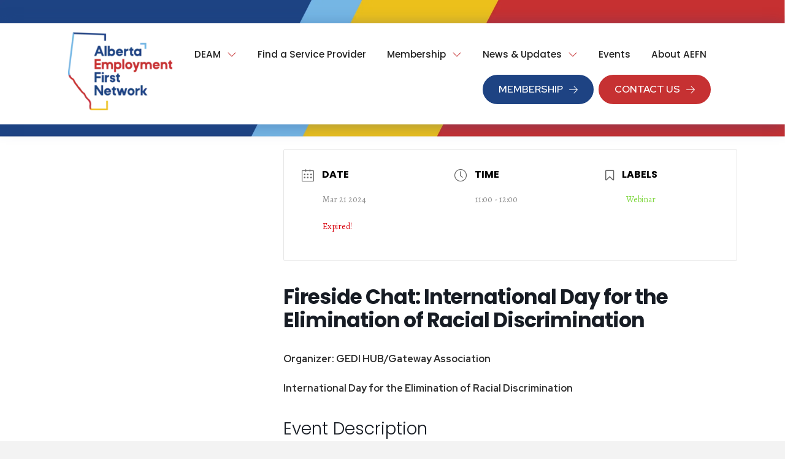

--- FILE ---
content_type: text/html; charset=UTF-8
request_url: https://aefn.ca/events/fireside-chat-international-day-for-the-elimination-of-racial-discrimination/
body_size: 30623
content:
<!DOCTYPE html>
<html class="no-js" lang="en-CA">
<head>
<meta charset="UTF-8">
<meta name="viewport" content="width=device-width, initial-scale=1.0">
<link rel="pingback" href="https://aefn.ca/xmlrpc.php">
<style> .store_locator_country{display:none;} .store_locator_fax{display:none;} .store_locator_distance{display:none;} .store_locator_mobile{display:none;} .store_locator_company{display:none;} .store_locator_description{display:none;} .store_locator_call_now{display:none !important;} .store_locator_chat{display:none !important;} .store_locator_write_email{display:none !important;} .store_locator_show_on_map{display:none !important;} .store_locator_visit_store{display:none !important;} .store_locator_image{display:none !important;}#store_locator_result_list {
                        max-height: initial;
                        overflow-y: auto;
                        overflow-x: auto;
                    } .store_locator_loading{background-color:#FFFFFF;opacity: 0.8;} .store_locator_loading i{color:#000000;} .gm-style-iw, .store_locator_infowindow{max-width: 300px !important; width: 100% !important; max-height: 400px; white-space: nowrap; overflow: auto;}</style><meta name='robots' content='index, follow, max-image-preview:large, max-snippet:-1, max-video-preview:-1' />

	<!-- This site is optimized with the Yoast SEO plugin v26.7 - https://yoast.com/wordpress/plugins/seo/ -->
	<title>Fireside Chat: International Day for the Elimination of Racial Discrimination - Alberta First Employment Network (AEFN)</title><link rel="preload" data-rocket-preload as="style" href="https://fonts.googleapis.com/css?family=Poppins%3A300%2C%20regular%2C%20500%2C%20600%2C%20700%2C%20%7CAlegreya%3A700%2C%20700%2C%20700%2C%20700%2C%20700%2C%20700%2C%20%7CPoppins%3A400%2C400i%2C700%2C700i%2C600%2C600i%2C500%2C500i%7CRed%20Hat%20Display%3A500%2C500i%2C700%2C700i%2C600%2C600i%2C400%2C400i%7CManrope%3A400%2C400i%2C600%2C600i%2C500%2C500i&#038;subset=latin%2Clatin-ext&#038;display=swap" /><link rel="stylesheet" href="https://fonts.googleapis.com/css?family=Poppins%3A300%2C%20regular%2C%20500%2C%20600%2C%20700%2C%20%7CAlegreya%3A700%2C%20700%2C%20700%2C%20700%2C%20700%2C%20700%2C%20%7CPoppins%3A400%2C400i%2C700%2C700i%2C600%2C600i%2C500%2C500i%7CRed%20Hat%20Display%3A500%2C500i%2C700%2C700i%2C600%2C600i%2C400%2C400i%7CManrope%3A400%2C400i%2C600%2C600i%2C500%2C500i&#038;subset=latin%2Clatin-ext&#038;display=swap" media="print" onload="this.media='all'" /><noscript><link rel="stylesheet" href="https://fonts.googleapis.com/css?family=Poppins%3A300%2C%20regular%2C%20500%2C%20600%2C%20700%2C%20%7CAlegreya%3A700%2C%20700%2C%20700%2C%20700%2C%20700%2C%20700%2C%20%7CPoppins%3A400%2C400i%2C700%2C700i%2C600%2C600i%2C500%2C500i%7CRed%20Hat%20Display%3A500%2C500i%2C700%2C700i%2C600%2C600i%2C400%2C400i%7CManrope%3A400%2C400i%2C600%2C600i%2C500%2C500i&#038;subset=latin%2Clatin-ext&#038;display=swap" /></noscript><link rel="preload" data-rocket-preload as="image" href="https://aefn.ca/wp-content/uploads/2023/12/asset-24-scaled.webp" fetchpriority="high">
	<link rel="canonical" href="https://aefn.ca/events/fireside-chat-international-day-for-the-elimination-of-racial-discrimination/" />
	<meta property="og:locale" content="en_US" />
	<meta property="og:type" content="article" />
	<meta property="og:title" content="Fireside Chat: International Day for the Elimination of Racial Discrimination - Alberta First Employment Network (AEFN)" />
	<meta property="og:description" content="Organizer: GEDI HUB/Gateway Association  International Day for the Elimination of Racial Discrimination Event Description Duration: 60 minutes Join us for a fireside chat between Sahana Parameswara (Exec Director of Gateway Association) and Barhet Woldemariam (Exec Director of Centre for Race and Culture) where they will take a deeper dive into efforts they have witnessed, experienced and supported towards the elimination of ..." />
	<meta property="og:url" content="https://aefn.ca/events/fireside-chat-international-day-for-the-elimination-of-racial-discrimination/" />
	<meta property="og:site_name" content="Alberta First Employment Network (AEFN)" />
	<meta property="article:publisher" content="https://www.facebook.com/albertaemploymentfirstnetwork" />
	<meta name="twitter:card" content="summary_large_image" />
	<meta name="twitter:label1" content="Est. reading time" />
	<meta name="twitter:data1" content="1 minute" />
	<script type="application/ld+json" class="yoast-schema-graph">{"@context":"https://schema.org","@graph":[{"@type":"WebPage","@id":"https://aefn.ca/events/fireside-chat-international-day-for-the-elimination-of-racial-discrimination/","url":"https://aefn.ca/events/fireside-chat-international-day-for-the-elimination-of-racial-discrimination/","name":"Fireside Chat: International Day for the Elimination of Racial Discrimination - Alberta First Employment Network (AEFN)","isPartOf":{"@id":"https://aefn.ca/#website"},"datePublished":"2024-03-05T21:48:58+00:00","breadcrumb":{"@id":"https://aefn.ca/events/fireside-chat-international-day-for-the-elimination-of-racial-discrimination/#breadcrumb"},"inLanguage":"en-CA","potentialAction":[{"@type":"ReadAction","target":["https://aefn.ca/events/fireside-chat-international-day-for-the-elimination-of-racial-discrimination/"]}]},{"@type":"BreadcrumbList","@id":"https://aefn.ca/events/fireside-chat-international-day-for-the-elimination-of-racial-discrimination/#breadcrumb","itemListElement":[{"@type":"ListItem","position":1,"name":"Home","item":"https://aefn.ca/"},{"@type":"ListItem","position":2,"name":"Events","item":"https://aefn.ca/events/"},{"@type":"ListItem","position":3,"name":"Online","item":"https://aefn.ca/mec-category/online/"},{"@type":"ListItem","position":4,"name":"Fireside Chat: International Day for the Elimination of Racial Discrimination"}]},{"@type":"WebSite","@id":"https://aefn.ca/#website","url":"https://aefn.ca/","name":"Alberta First Employment Network (AEFN)","description":"Empowering Alberta&#039;s Workforce: AEFN - Bridging Employers and Job Seekers with Disabilities for Inclusive Employment Success","publisher":{"@id":"https://aefn.ca/#organization"},"alternateName":"AEFN","potentialAction":[{"@type":"SearchAction","target":{"@type":"EntryPoint","urlTemplate":"https://aefn.ca/?s={search_term_string}"},"query-input":{"@type":"PropertyValueSpecification","valueRequired":true,"valueName":"search_term_string"}}],"inLanguage":"en-CA"},{"@type":"Organization","@id":"https://aefn.ca/#organization","name":"Alberta First Employment Network","alternateName":"AEFN","url":"https://aefn.ca/","logo":{"@type":"ImageObject","inLanguage":"en-CA","@id":"https://aefn.ca/#/schema/logo/image/","url":"https://aefn.ca/wp-content/uploads/2024/01/AEFN_Main_Colour_800px.webp","contentUrl":"https://aefn.ca/wp-content/uploads/2024/01/AEFN_Main_Colour_800px.webp","width":800,"height":800,"caption":"Alberta First Employment Network"},"image":{"@id":"https://aefn.ca/#/schema/logo/image/"},"sameAs":["https://www.facebook.com/albertaemploymentfirstnetwork","https://www.linkedin.com/company/alberta-employment-first-network","https://www.instagram.com/albertaemploymentfirst/"]}]}</script>
	<!-- / Yoast SEO plugin. -->


<link rel='dns-prefetch' href='//maps.googleapis.com' />
<link rel='dns-prefetch' href='//fonts.googleapis.com' />
<link rel='dns-prefetch' href='//cdnjs.cloudflare.com' />
<link href='https://fonts.gstatic.com' crossorigin rel='preconnect' />
<link rel="alternate" type="application/rss+xml" title="Alberta First Employment Network (AEFN) &raquo; Feed" href="https://aefn.ca/feed/" />
<link rel="alternate" type="application/rss+xml" title="Alberta First Employment Network (AEFN) &raquo; Comments Feed" href="https://aefn.ca/comments/feed/" />
<link rel="alternate" type="application/rss+xml" title="Alberta First Employment Network (AEFN) &raquo; Fireside Chat: International Day for the Elimination of Racial Discrimination Comments Feed" href="https://aefn.ca/events/fireside-chat-international-day-for-the-elimination-of-racial-discrimination/feed/" />
<link rel="alternate" title="oEmbed (JSON)" type="application/json+oembed" href="https://aefn.ca/wp-json/oembed/1.0/embed?url=https%3A%2F%2Faefn.ca%2Fevents%2Ffireside-chat-international-day-for-the-elimination-of-racial-discrimination%2F" />
<link rel="alternate" title="oEmbed (XML)" type="text/xml+oembed" href="https://aefn.ca/wp-json/oembed/1.0/embed?url=https%3A%2F%2Faefn.ca%2Fevents%2Ffireside-chat-international-day-for-the-elimination-of-racial-discrimination%2F&#038;format=xml" />
<style id='wp-img-auto-sizes-contain-inline-css' type='text/css'>
img:is([sizes=auto i],[sizes^="auto," i]){contain-intrinsic-size:3000px 1500px}
/*# sourceURL=wp-img-auto-sizes-contain-inline-css */
</style>
<link rel='stylesheet' id='mec-select2-style-css' href='https://aefn.ca/wp-content/plugins/modern-events-calendar-lite/assets/packages/select2/select2.min.css?ver=7.19.0' type='text/css' media='all' />
<link rel='stylesheet' id='mec-font-icons-css' href='https://aefn.ca/wp-content/plugins/modern-events-calendar-lite/assets/css/iconfonts.css?ver=7.19.0' type='text/css' media='all' />
<link rel='stylesheet' id='mec-frontend-style-css' href='https://aefn.ca/wp-content/plugins/modern-events-calendar-lite/assets/css/frontend.min.css?ver=7.19.0' type='text/css' media='all' />
<link rel='stylesheet' id='accessibility-css' href='https://aefn.ca/wp-content/plugins/modern-events-calendar-lite/assets/css/a11y.min.css?ver=7.19.0' type='text/css' media='all' />
<link rel='stylesheet' id='mec-tooltip-style-css' href='https://aefn.ca/wp-content/plugins/modern-events-calendar-lite/assets/packages/tooltip/tooltip.css?ver=7.19.0' type='text/css' media='all' />
<link rel='stylesheet' id='mec-tooltip-shadow-style-css' href='https://aefn.ca/wp-content/plugins/modern-events-calendar-lite/assets/packages/tooltip/tooltipster-sideTip-shadow.min.css?ver=7.19.0' type='text/css' media='all' />
<link rel='stylesheet' id='featherlight-css' href='https://aefn.ca/wp-content/plugins/modern-events-calendar-lite/assets/packages/featherlight/featherlight.css?ver=7.19.0' type='text/css' media='all' />

<link rel='stylesheet' id='mec-lity-style-css' href='https://aefn.ca/wp-content/plugins/modern-events-calendar-lite/assets/packages/lity/lity.min.css?ver=7.19.0' type='text/css' media='all' />
<link rel='stylesheet' id='mec-general-calendar-style-css' href='https://aefn.ca/wp-content/plugins/modern-events-calendar-lite/assets/css/mec-general-calendar.css?ver=7.19.0' type='text/css' media='all' />
<style id='wp-emoji-styles-inline-css' type='text/css'>

	img.wp-smiley, img.emoji {
		display: inline !important;
		border: none !important;
		box-shadow: none !important;
		height: 1em !important;
		width: 1em !important;
		margin: 0 0.07em !important;
		vertical-align: -0.1em !important;
		background: none !important;
		padding: 0 !important;
	}
/*# sourceURL=wp-emoji-styles-inline-css */
</style>
<style id='wp-block-library-inline-css' type='text/css'>
:root{--wp-block-synced-color:#7a00df;--wp-block-synced-color--rgb:122,0,223;--wp-bound-block-color:var(--wp-block-synced-color);--wp-editor-canvas-background:#ddd;--wp-admin-theme-color:#007cba;--wp-admin-theme-color--rgb:0,124,186;--wp-admin-theme-color-darker-10:#006ba1;--wp-admin-theme-color-darker-10--rgb:0,107,160.5;--wp-admin-theme-color-darker-20:#005a87;--wp-admin-theme-color-darker-20--rgb:0,90,135;--wp-admin-border-width-focus:2px}@media (min-resolution:192dpi){:root{--wp-admin-border-width-focus:1.5px}}.wp-element-button{cursor:pointer}:root .has-very-light-gray-background-color{background-color:#eee}:root .has-very-dark-gray-background-color{background-color:#313131}:root .has-very-light-gray-color{color:#eee}:root .has-very-dark-gray-color{color:#313131}:root .has-vivid-green-cyan-to-vivid-cyan-blue-gradient-background{background:linear-gradient(135deg,#00d084,#0693e3)}:root .has-purple-crush-gradient-background{background:linear-gradient(135deg,#34e2e4,#4721fb 50%,#ab1dfe)}:root .has-hazy-dawn-gradient-background{background:linear-gradient(135deg,#faaca8,#dad0ec)}:root .has-subdued-olive-gradient-background{background:linear-gradient(135deg,#fafae1,#67a671)}:root .has-atomic-cream-gradient-background{background:linear-gradient(135deg,#fdd79a,#004a59)}:root .has-nightshade-gradient-background{background:linear-gradient(135deg,#330968,#31cdcf)}:root .has-midnight-gradient-background{background:linear-gradient(135deg,#020381,#2874fc)}:root{--wp--preset--font-size--normal:16px;--wp--preset--font-size--huge:42px}.has-regular-font-size{font-size:1em}.has-larger-font-size{font-size:2.625em}.has-normal-font-size{font-size:var(--wp--preset--font-size--normal)}.has-huge-font-size{font-size:var(--wp--preset--font-size--huge)}.has-text-align-center{text-align:center}.has-text-align-left{text-align:left}.has-text-align-right{text-align:right}.has-fit-text{white-space:nowrap!important}#end-resizable-editor-section{display:none}.aligncenter{clear:both}.items-justified-left{justify-content:flex-start}.items-justified-center{justify-content:center}.items-justified-right{justify-content:flex-end}.items-justified-space-between{justify-content:space-between}.screen-reader-text{border:0;clip-path:inset(50%);height:1px;margin:-1px;overflow:hidden;padding:0;position:absolute;width:1px;word-wrap:normal!important}.screen-reader-text:focus{background-color:#ddd;clip-path:none;color:#444;display:block;font-size:1em;height:auto;left:5px;line-height:normal;padding:15px 23px 14px;text-decoration:none;top:5px;width:auto;z-index:100000}html :where(.has-border-color){border-style:solid}html :where([style*=border-top-color]){border-top-style:solid}html :where([style*=border-right-color]){border-right-style:solid}html :where([style*=border-bottom-color]){border-bottom-style:solid}html :where([style*=border-left-color]){border-left-style:solid}html :where([style*=border-width]){border-style:solid}html :where([style*=border-top-width]){border-top-style:solid}html :where([style*=border-right-width]){border-right-style:solid}html :where([style*=border-bottom-width]){border-bottom-style:solid}html :where([style*=border-left-width]){border-left-style:solid}html :where(img[class*=wp-image-]){height:auto;max-width:100%}:where(figure){margin:0 0 1em}html :where(.is-position-sticky){--wp-admin--admin-bar--position-offset:var(--wp-admin--admin-bar--height,0px)}@media screen and (max-width:600px){html :where(.is-position-sticky){--wp-admin--admin-bar--position-offset:0px}}

/*# sourceURL=wp-block-library-inline-css */
</style><style id='global-styles-inline-css' type='text/css'>
:root{--wp--preset--aspect-ratio--square: 1;--wp--preset--aspect-ratio--4-3: 4/3;--wp--preset--aspect-ratio--3-4: 3/4;--wp--preset--aspect-ratio--3-2: 3/2;--wp--preset--aspect-ratio--2-3: 2/3;--wp--preset--aspect-ratio--16-9: 16/9;--wp--preset--aspect-ratio--9-16: 9/16;--wp--preset--color--black: #000000;--wp--preset--color--cyan-bluish-gray: #abb8c3;--wp--preset--color--white: #ffffff;--wp--preset--color--pale-pink: #f78da7;--wp--preset--color--vivid-red: #cf2e2e;--wp--preset--color--luminous-vivid-orange: #ff6900;--wp--preset--color--luminous-vivid-amber: #fcb900;--wp--preset--color--light-green-cyan: #7bdcb5;--wp--preset--color--vivid-green-cyan: #00d084;--wp--preset--color--pale-cyan-blue: #8ed1fc;--wp--preset--color--vivid-cyan-blue: #0693e3;--wp--preset--color--vivid-purple: #9b51e0;--wp--preset--gradient--vivid-cyan-blue-to-vivid-purple: linear-gradient(135deg,rgb(6,147,227) 0%,rgb(155,81,224) 100%);--wp--preset--gradient--light-green-cyan-to-vivid-green-cyan: linear-gradient(135deg,rgb(122,220,180) 0%,rgb(0,208,130) 100%);--wp--preset--gradient--luminous-vivid-amber-to-luminous-vivid-orange: linear-gradient(135deg,rgb(252,185,0) 0%,rgb(255,105,0) 100%);--wp--preset--gradient--luminous-vivid-orange-to-vivid-red: linear-gradient(135deg,rgb(255,105,0) 0%,rgb(207,46,46) 100%);--wp--preset--gradient--very-light-gray-to-cyan-bluish-gray: linear-gradient(135deg,rgb(238,238,238) 0%,rgb(169,184,195) 100%);--wp--preset--gradient--cool-to-warm-spectrum: linear-gradient(135deg,rgb(74,234,220) 0%,rgb(151,120,209) 20%,rgb(207,42,186) 40%,rgb(238,44,130) 60%,rgb(251,105,98) 80%,rgb(254,248,76) 100%);--wp--preset--gradient--blush-light-purple: linear-gradient(135deg,rgb(255,206,236) 0%,rgb(152,150,240) 100%);--wp--preset--gradient--blush-bordeaux: linear-gradient(135deg,rgb(254,205,165) 0%,rgb(254,45,45) 50%,rgb(107,0,62) 100%);--wp--preset--gradient--luminous-dusk: linear-gradient(135deg,rgb(255,203,112) 0%,rgb(199,81,192) 50%,rgb(65,88,208) 100%);--wp--preset--gradient--pale-ocean: linear-gradient(135deg,rgb(255,245,203) 0%,rgb(182,227,212) 50%,rgb(51,167,181) 100%);--wp--preset--gradient--electric-grass: linear-gradient(135deg,rgb(202,248,128) 0%,rgb(113,206,126) 100%);--wp--preset--gradient--midnight: linear-gradient(135deg,rgb(2,3,129) 0%,rgb(40,116,252) 100%);--wp--preset--font-size--small: 13px;--wp--preset--font-size--medium: 20px;--wp--preset--font-size--large: 36px;--wp--preset--font-size--x-large: 42px;--wp--preset--spacing--20: 0.44rem;--wp--preset--spacing--30: 0.67rem;--wp--preset--spacing--40: 1rem;--wp--preset--spacing--50: 1.5rem;--wp--preset--spacing--60: 2.25rem;--wp--preset--spacing--70: 3.38rem;--wp--preset--spacing--80: 5.06rem;--wp--preset--shadow--natural: 6px 6px 9px rgba(0, 0, 0, 0.2);--wp--preset--shadow--deep: 12px 12px 50px rgba(0, 0, 0, 0.4);--wp--preset--shadow--sharp: 6px 6px 0px rgba(0, 0, 0, 0.2);--wp--preset--shadow--outlined: 6px 6px 0px -3px rgb(255, 255, 255), 6px 6px rgb(0, 0, 0);--wp--preset--shadow--crisp: 6px 6px 0px rgb(0, 0, 0);}:where(.is-layout-flex){gap: 0.5em;}:where(.is-layout-grid){gap: 0.5em;}body .is-layout-flex{display: flex;}.is-layout-flex{flex-wrap: wrap;align-items: center;}.is-layout-flex > :is(*, div){margin: 0;}body .is-layout-grid{display: grid;}.is-layout-grid > :is(*, div){margin: 0;}:where(.wp-block-columns.is-layout-flex){gap: 2em;}:where(.wp-block-columns.is-layout-grid){gap: 2em;}:where(.wp-block-post-template.is-layout-flex){gap: 1.25em;}:where(.wp-block-post-template.is-layout-grid){gap: 1.25em;}.has-black-color{color: var(--wp--preset--color--black) !important;}.has-cyan-bluish-gray-color{color: var(--wp--preset--color--cyan-bluish-gray) !important;}.has-white-color{color: var(--wp--preset--color--white) !important;}.has-pale-pink-color{color: var(--wp--preset--color--pale-pink) !important;}.has-vivid-red-color{color: var(--wp--preset--color--vivid-red) !important;}.has-luminous-vivid-orange-color{color: var(--wp--preset--color--luminous-vivid-orange) !important;}.has-luminous-vivid-amber-color{color: var(--wp--preset--color--luminous-vivid-amber) !important;}.has-light-green-cyan-color{color: var(--wp--preset--color--light-green-cyan) !important;}.has-vivid-green-cyan-color{color: var(--wp--preset--color--vivid-green-cyan) !important;}.has-pale-cyan-blue-color{color: var(--wp--preset--color--pale-cyan-blue) !important;}.has-vivid-cyan-blue-color{color: var(--wp--preset--color--vivid-cyan-blue) !important;}.has-vivid-purple-color{color: var(--wp--preset--color--vivid-purple) !important;}.has-black-background-color{background-color: var(--wp--preset--color--black) !important;}.has-cyan-bluish-gray-background-color{background-color: var(--wp--preset--color--cyan-bluish-gray) !important;}.has-white-background-color{background-color: var(--wp--preset--color--white) !important;}.has-pale-pink-background-color{background-color: var(--wp--preset--color--pale-pink) !important;}.has-vivid-red-background-color{background-color: var(--wp--preset--color--vivid-red) !important;}.has-luminous-vivid-orange-background-color{background-color: var(--wp--preset--color--luminous-vivid-orange) !important;}.has-luminous-vivid-amber-background-color{background-color: var(--wp--preset--color--luminous-vivid-amber) !important;}.has-light-green-cyan-background-color{background-color: var(--wp--preset--color--light-green-cyan) !important;}.has-vivid-green-cyan-background-color{background-color: var(--wp--preset--color--vivid-green-cyan) !important;}.has-pale-cyan-blue-background-color{background-color: var(--wp--preset--color--pale-cyan-blue) !important;}.has-vivid-cyan-blue-background-color{background-color: var(--wp--preset--color--vivid-cyan-blue) !important;}.has-vivid-purple-background-color{background-color: var(--wp--preset--color--vivid-purple) !important;}.has-black-border-color{border-color: var(--wp--preset--color--black) !important;}.has-cyan-bluish-gray-border-color{border-color: var(--wp--preset--color--cyan-bluish-gray) !important;}.has-white-border-color{border-color: var(--wp--preset--color--white) !important;}.has-pale-pink-border-color{border-color: var(--wp--preset--color--pale-pink) !important;}.has-vivid-red-border-color{border-color: var(--wp--preset--color--vivid-red) !important;}.has-luminous-vivid-orange-border-color{border-color: var(--wp--preset--color--luminous-vivid-orange) !important;}.has-luminous-vivid-amber-border-color{border-color: var(--wp--preset--color--luminous-vivid-amber) !important;}.has-light-green-cyan-border-color{border-color: var(--wp--preset--color--light-green-cyan) !important;}.has-vivid-green-cyan-border-color{border-color: var(--wp--preset--color--vivid-green-cyan) !important;}.has-pale-cyan-blue-border-color{border-color: var(--wp--preset--color--pale-cyan-blue) !important;}.has-vivid-cyan-blue-border-color{border-color: var(--wp--preset--color--vivid-cyan-blue) !important;}.has-vivid-purple-border-color{border-color: var(--wp--preset--color--vivid-purple) !important;}.has-vivid-cyan-blue-to-vivid-purple-gradient-background{background: var(--wp--preset--gradient--vivid-cyan-blue-to-vivid-purple) !important;}.has-light-green-cyan-to-vivid-green-cyan-gradient-background{background: var(--wp--preset--gradient--light-green-cyan-to-vivid-green-cyan) !important;}.has-luminous-vivid-amber-to-luminous-vivid-orange-gradient-background{background: var(--wp--preset--gradient--luminous-vivid-amber-to-luminous-vivid-orange) !important;}.has-luminous-vivid-orange-to-vivid-red-gradient-background{background: var(--wp--preset--gradient--luminous-vivid-orange-to-vivid-red) !important;}.has-very-light-gray-to-cyan-bluish-gray-gradient-background{background: var(--wp--preset--gradient--very-light-gray-to-cyan-bluish-gray) !important;}.has-cool-to-warm-spectrum-gradient-background{background: var(--wp--preset--gradient--cool-to-warm-spectrum) !important;}.has-blush-light-purple-gradient-background{background: var(--wp--preset--gradient--blush-light-purple) !important;}.has-blush-bordeaux-gradient-background{background: var(--wp--preset--gradient--blush-bordeaux) !important;}.has-luminous-dusk-gradient-background{background: var(--wp--preset--gradient--luminous-dusk) !important;}.has-pale-ocean-gradient-background{background: var(--wp--preset--gradient--pale-ocean) !important;}.has-electric-grass-gradient-background{background: var(--wp--preset--gradient--electric-grass) !important;}.has-midnight-gradient-background{background: var(--wp--preset--gradient--midnight) !important;}.has-small-font-size{font-size: var(--wp--preset--font-size--small) !important;}.has-medium-font-size{font-size: var(--wp--preset--font-size--medium) !important;}.has-large-font-size{font-size: var(--wp--preset--font-size--large) !important;}.has-x-large-font-size{font-size: var(--wp--preset--font-size--x-large) !important;}
/*# sourceURL=global-styles-inline-css */
</style>

<style id='classic-theme-styles-inline-css' type='text/css'>
/*! This file is auto-generated */
.wp-block-button__link{color:#fff;background-color:#32373c;border-radius:9999px;box-shadow:none;text-decoration:none;padding:calc(.667em + 2px) calc(1.333em + 2px);font-size:1.125em}.wp-block-file__button{background:#32373c;color:#fff;text-decoration:none}
/*# sourceURL=/wp-includes/css/classic-themes.min.css */
</style>
<link rel='stylesheet' id='wordpress-store-locator-css' href='https://aefn.ca/wp-content/plugins/wordpress-store-locator/public/css/wordpress-store-locator-public.css?ver=2.2.8' type='text/css' media='all' />
<link rel='stylesheet' id='wordpress-store-locator-bootstrap-css' href='https://aefn.ca/wp-content/plugins/wordpress-store-locator/public/vendor/bootstrap/bootstrap.min.css?ver=2.2.8' type='text/css' media='all' />
<link rel='stylesheet' id='font-awesome-store-locator-css' href='https://cdnjs.cloudflare.com/ajax/libs/font-awesome/5.14.0/css/all.min.css?ver=5.14.0' type='text/css' media='all' />
<link rel='stylesheet' id='x-stack-css' href='https://aefn.ca/wp-content/themes/pro/framework/dist/css/site/stacks/icon.css?ver=6.4.9' type='text/css' media='all' />
<style id='cs-inline-css' type='text/css'>
@media (min-width:1200px){.x-hide-xl{display:none !important;}}@media (min-width:979px) and (max-width:1199.98px){.x-hide-lg{display:none !important;}}@media (min-width:767px) and (max-width:978.98px){.x-hide-md{display:none !important;}}@media (min-width:480px) and (max-width:766.98px){.x-hide-sm{display:none !important;}}@media (max-width:479.98px){.x-hide-xs{display:none !important;}} a,h1 a:hover,h2 a:hover,h3 a:hover,h4 a:hover,h5 a:hover,h6 a:hover,#respond .required,.x-pagination a:hover,.x-pagination span.current,.woocommerce-pagination a:hover,.woocommerce-pagination span[aria-current],.widget_tag_cloud .tagcloud a:hover,.widget_product_tag_cloud .tagcloud a:hover,.x-scroll-top:hover,.x-comment-author a:hover,.mejs-button button:hover{color:rgb(38,152,233);}a:hover{color:#C63132;}a.x-img-thumbnail:hover,textarea:focus,input[type="text"]:focus,input[type="password"]:focus,input[type="datetime"]:focus,input[type="datetime-local"]:focus,input[type="date"]:focus,input[type="month"]:focus,input[type="time"]:focus,input[type="week"]:focus,input[type="number"]:focus,input[type="email"]:focus,input[type="url"]:focus,input[type="search"]:focus,input[type="tel"]:focus,input[type="color"]:focus,.uneditable-input:focus,.x-pagination a:hover,.x-pagination span.current,.woocommerce-pagination a:hover,.woocommerce-pagination span[aria-current],.widget_tag_cloud .tagcloud a:hover,.widget_product_tag_cloud .tagcloud a:hover,.x-scroll-top:hover{border-color:rgb(38,152,233);}.flex-direction-nav a,.flex-control-nav a:hover,.flex-control-nav a.flex-active,.x-dropcap,.x-skill-bar .bar,.x-pricing-column.featured h2,.x-portfolio-filters,.x-entry-share .x-share:hover,.widget_price_filter .ui-slider .ui-slider-range,.mejs-time-current{background-color:rgb(38,152,233);}.x-portfolio-filters:hover{background-color:#C63132;}.x-comment-author,.x-comment-time,.comment-form-author label,.comment-form-email label,.comment-form-url label,.comment-form-rating label,.comment-form-comment label{font-family:"Poppins",sans-serif;}.x-comment-time,.entry-thumb:before,.p-meta{color:#222222;}.entry-title a:hover,.x-comment-author,.x-comment-author a,.comment-form-author label,.comment-form-email label,.comment-form-url label,.comment-form-rating label,.comment-form-comment label,.x-accordion-heading .x-accordion-toggle,.x-nav-tabs > li > a:hover,.x-nav-tabs > .active > a,.x-nav-tabs > .active > a:hover,.mejs-button button{color:#1E4383;}.h-comments-title small,.h-feature-headline span i,.x-portfolio-filters-menu,.mejs-time-loaded{background-color:#1E4383 !important;}@media (min-width:1200px){.x-sidebar{width:250px;}body.x-sidebar-content-active,body[class*="page-template-template-blank"].x-sidebar-content-active.x-blank-template-sidebar-active{padding-left:250px;}body.x-content-sidebar-active,body[class*="page-template-template-blank"].x-content-sidebar-active.x-blank-template-sidebar-active{padding-right:250px;}}html{font-size:16px;}@media (min-width:479px){html{font-size:16px;}}@media (min-width:766px){html{font-size:16px;}}@media (min-width:978px){html{font-size:16px;}}@media (min-width:1199px){html{font-size:16px;}}body{font-style:normal;font-weight:500;color:#222222;background-color:#f3f3f3;}.w-b{font-weight:500 !important;}h1,h2,h3,h4,h5,h6,.h1,.h2,.h3,.h4,.h5,.h6{font-family:"Poppins",sans-serif;font-style:normal;font-weight:600;}h1,.h1{letter-spacing:-0.035em;}h2,.h2{letter-spacing:-0.035em;}h3,.h3{letter-spacing:-0.035em;}h4,.h4{letter-spacing:-0.035em;}h5,.h5{letter-spacing:-0.035em;}h6,.h6{letter-spacing:-0.035em;}.w-h{font-weight:600 !important;}.x-container.width{width:88%;}.x-container.max{max-width:1300px;}.x-bar-content.x-container.width{flex-basis:88%;}.x-main.full{float:none;clear:both;display:block;width:auto;}@media (max-width:978.98px){.x-main.full,.x-main.left,.x-main.right,.x-sidebar.left,.x-sidebar.right{float:none;display:block;width:auto !important;}}.entry-header,.entry-content{font-size:1rem;}body,input,button,select,textarea{font-family:"Red Hat Display",sans-serif;}h1,h2,h3,h4,h5,h6,.h1,.h2,.h3,.h4,.h5,.h6,h1 a,h2 a,h3 a,h4 a,h5 a,h6 a,.h1 a,.h2 a,.h3 a,.h4 a,.h5 a,.h6 a,blockquote{color:#1E4383;}.cfc-h-tx{color:#1E4383 !important;}.cfc-h-bd{border-color:#1E4383 !important;}.cfc-h-bg{background-color:#1E4383 !important;}.cfc-b-tx{color:#222222 !important;}.cfc-b-bd{border-color:#222222 !important;}.cfc-b-bg{background-color:#222222 !important;}.x-btn,.button,[type="submit"]{color:#ffffff;border-color:#C63132;background-color:#C63132;text-shadow:0 0.075em 0.075em rgba(0,0,0,0.5);border-radius:100em;}.x-btn:hover,.button:hover,[type="submit"]:hover{color:#ffffff;border-color:#1E4383;background-color:#1E4383;text-shadow:0 0.075em 0.075em rgba(0,0,0,0.5);}.x-btn.x-btn-real,.x-btn.x-btn-real:hover{margin-bottom:0.25em;text-shadow:0 0.075em 0.075em rgba(0,0,0,0.65);}.x-btn.x-btn-real{box-shadow:0 0.25em 0 0 #a71000,0 4px 9px rgba(0,0,0,0.75);}.x-btn.x-btn-real:hover{box-shadow:0 0.25em 0 0 #a71000,0 4px 9px rgba(0,0,0,0.75);}.x-btn.x-btn-flat,.x-btn.x-btn-flat:hover{margin-bottom:0;text-shadow:0 0.075em 0.075em rgba(0,0,0,0.65);box-shadow:none;}.x-btn.x-btn-transparent,.x-btn.x-btn-transparent:hover{margin-bottom:0;border-width:3px;text-shadow:none;text-transform:uppercase;background-color:transparent;box-shadow:none;}.bg .mejs-container,.x-video .mejs-container{position:unset !important;} @font-face{font-family:'FontAwesomePro';font-style:normal;font-weight:900;font-display:block;src:url('https://aefn.ca/wp-content/themes/pro/cornerstone/assets/fonts/fa-solid-900.woff2?ver=6.4.2') format('woff2'),url('https://aefn.ca/wp-content/themes/pro/cornerstone/assets/fonts/fa-solid-900.ttf?ver=6.4.2') format('truetype');}[data-x-fa-pro-icon]{font-family:"FontAwesomePro" !important;}[data-x-fa-pro-icon]:before{content:attr(data-x-fa-pro-icon);}[data-x-icon],[data-x-icon-o],[data-x-icon-l],[data-x-icon-s],[data-x-icon-b],[data-x-icon-sr],[data-x-icon-ss],[data-x-icon-sl],[data-x-fa-pro-icon],[class*="cs-fa-"]{display:inline-flex;font-style:normal;font-weight:400;text-decoration:inherit;text-rendering:auto;-webkit-font-smoothing:antialiased;-moz-osx-font-smoothing:grayscale;}[data-x-icon].left,[data-x-icon-o].left,[data-x-icon-l].left,[data-x-icon-s].left,[data-x-icon-b].left,[data-x-icon-sr].left,[data-x-icon-ss].left,[data-x-icon-sl].left,[data-x-fa-pro-icon].left,[class*="cs-fa-"].left{margin-right:0.5em;}[data-x-icon].right,[data-x-icon-o].right,[data-x-icon-l].right,[data-x-icon-s].right,[data-x-icon-b].right,[data-x-icon-sr].right,[data-x-icon-ss].right,[data-x-icon-sl].right,[data-x-fa-pro-icon].right,[class*="cs-fa-"].right{margin-left:0.5em;}[data-x-icon]:before,[data-x-icon-o]:before,[data-x-icon-l]:before,[data-x-icon-s]:before,[data-x-icon-b]:before,[data-x-icon-sr]:before,[data-x-icon-ss]:before,[data-x-icon-sl]:before,[data-x-fa-pro-icon]:before,[class*="cs-fa-"]:before{line-height:1;}@font-face{font-family:'FontAwesome';font-style:normal;font-weight:900;font-display:block;src:url('https://aefn.ca/wp-content/themes/pro/cornerstone/assets/fonts/fa-solid-900.woff2?ver=6.4.2') format('woff2'),url('https://aefn.ca/wp-content/themes/pro/cornerstone/assets/fonts/fa-solid-900.ttf?ver=6.4.2') format('truetype');}[data-x-icon],[data-x-icon-s],[data-x-icon][class*="cs-fa-"]{font-family:"FontAwesome" !important;font-weight:900;}[data-x-icon]:before,[data-x-icon][class*="cs-fa-"]:before{content:attr(data-x-icon);}[data-x-icon-s]:before{content:attr(data-x-icon-s);}@font-face{font-family:'FontAwesomeRegular';font-style:normal;font-weight:400;font-display:block;src:url('https://aefn.ca/wp-content/themes/pro/cornerstone/assets/fonts/fa-regular-400.woff2?ver=6.4.2') format('woff2'),url('https://aefn.ca/wp-content/themes/pro/cornerstone/assets/fonts/fa-regular-400.ttf?ver=6.4.2') format('truetype');}@font-face{font-family:'FontAwesomePro';font-style:normal;font-weight:400;font-display:block;src:url('https://aefn.ca/wp-content/themes/pro/cornerstone/assets/fonts/fa-regular-400.woff2?ver=6.4.2') format('woff2'),url('https://aefn.ca/wp-content/themes/pro/cornerstone/assets/fonts/fa-regular-400.ttf?ver=6.4.2') format('truetype');}[data-x-icon-o]{font-family:"FontAwesomeRegular" !important;}[data-x-icon-o]:before{content:attr(data-x-icon-o);}@font-face{font-family:'FontAwesomeLight';font-style:normal;font-weight:300;font-display:block;src:url('https://aefn.ca/wp-content/themes/pro/cornerstone/assets/fonts/fa-light-300.woff2?ver=6.4.2') format('woff2'),url('https://aefn.ca/wp-content/themes/pro/cornerstone/assets/fonts/fa-light-300.ttf?ver=6.4.2') format('truetype');}@font-face{font-family:'FontAwesomePro';font-style:normal;font-weight:300;font-display:block;src:url('https://aefn.ca/wp-content/themes/pro/cornerstone/assets/fonts/fa-light-300.woff2?ver=6.4.2') format('woff2'),url('https://aefn.ca/wp-content/themes/pro/cornerstone/assets/fonts/fa-light-300.ttf?ver=6.4.2') format('truetype');}[data-x-icon-l]{font-family:"FontAwesomeLight" !important;font-weight:300;}[data-x-icon-l]:before{content:attr(data-x-icon-l);}@font-face{font-family:'FontAwesomeBrands';font-style:normal;font-weight:normal;font-display:block;src:url('https://aefn.ca/wp-content/themes/pro/cornerstone/assets/fonts/fa-brands-400.woff2?ver=6.4.2') format('woff2'),url('https://aefn.ca/wp-content/themes/pro/cornerstone/assets/fonts/fa-brands-400.ttf?ver=6.4.2') format('truetype');}[data-x-icon-b]{font-family:"FontAwesomeBrands" !important;}[data-x-icon-b]:before{content:attr(data-x-icon-b);}.widget.widget_rss li .rsswidget:before{content:"\f35d";padding-right:0.4em;font-family:"FontAwesome";} .md-0.x-bar{height:auto;border-top-width:0;border-right-width:0;border-bottom-width:0;border-left-width:0;font-size:1em;background-color:#ffffff;}.md-0 .x-bar-content{flex-direction:row;align-items:center;flex-grow:0;flex-shrink:1;flex-basis:100%;height:auto;}.md-0.x-bar-outer-spacers:after,.md-0.x-bar-outer-spacers:before{flex-basis:20px;width:20px!important;height:20px;}.md-0.x-bar-space{font-size:1em;height:auto;}.md-1.x-bar{z-index:9998;}.md-2 .x-bar-content{justify-content:space-between;}.md-3.x-bar{box-shadow:0px 3px 25px 0px #1E438359;z-index:9999;}.md-3 .x-bar-content{justify-content:center;}.md-4.x-bar{z-index:9997;}.md-5.x-bar-container{flex-direction:row;justify-content:space-between;align-items:center;flex-basis:auto;border-top-width:0;border-right-width:0;border-bottom-width:0;border-left-width:0;font-size:1em;z-index:auto;}.md-6.x-bar-container{flex-grow:1;flex-shrink:0;}.md-7.x-bar-container{flex-grow:0;flex-shrink:1;max-width:1300px;}.md-8{padding-top:3vw;}.md-9{padding-right:0;padding-bottom:0;padding-left:0;font-size:1em;}.md-a{padding-top:1vw;}.md-b.x-row{z-index:auto;margin-right:auto;margin-left:auto;border-top-width:0;border-right-width:0;border-bottom-width:0;border-left-width:0;padding-top:1px;padding-right:1px;padding-bottom:1px;padding-left:1px;font-size:1em;}.md-b > .x-row-inner{flex-direction:row;}.md-c.x-row{width:100%;}.md-c > .x-row-inner{align-items:flex-start;align-content:flex-start;margin-top:calc(((20px / 2) + 1px) * -1);margin-bottom:calc(((20px / 2) + 1px) * -1);}.md-c > .x-row-inner > *{margin-top:calc(20px / 2);margin-bottom:calc(20px / 2);}.md-e > .x-row-inner{justify-content:flex-start;margin-right:calc(((20px / 2) + 1px) * -1);margin-left:calc(((20px / 2) + 1px) * -1);}.md-e > .x-row-inner > *{margin-right:calc(20px / 2);margin-left:calc(20px / 2);}.md-f.x-row{margin-top:0px;}.md-g.x-row{margin-bottom:10px;}.md-g > .x-row-inner{align-items:stretch;align-content:stretch;margin-top:calc(((25px / 2) + 1px) * -1);margin-bottom:calc(((25px / 2) + 1px) * -1);}.md-g > .x-row-inner > *{margin-top:calc(25px / 2);margin-bottom:calc(25px / 2);}.md-h > .x-row-inner{justify-content:flex-end;}.md-i > .x-row-inner{align-items:center;align-content:center;margin-top:calc(((0px / 2) + 1px) * -1);margin-right:calc(((0px / 2) + 1px) * -1);margin-bottom:calc(((0px / 2) + 1px) * -1);margin-left:calc(((0px / 2) + 1px) * -1);}.md-j.x-row{margin-bottom:0px;}.md-j > .x-row-inner{align-items:flex-end;align-content:flex-end;margin-top:calc(((15px / 2) + 1px) * -1);margin-right:calc(((25px / 2) + 1px) * -1);margin-bottom:calc(((15px / 2) + 1px) * -1);margin-left:calc(((25px / 2) + 1px) * -1);}.md-j > .x-row-inner > *{margin-top:calc(15px / 2);margin-bottom:calc(15px / 2);margin-right:calc(25px / 2);margin-left:calc(25px / 2);}.md-k{--gap:20px;}.md-l > .x-row-inner > *:nth-child(2n - 0) {flex-basis:calc(80% - clamp(0px,var(--gap),9999px));}.md-l > .x-row-inner > *:nth-child(2n - 1) {flex-basis:calc(20% - clamp(0px,var(--gap),9999px));}.md-m > .x-row-inner > *:nth-child(1n - 0) {flex-basis:calc(100% - clamp(0px,var(--gap),9999px));}.md-n{--gap:0px;}.md-n > .x-row-inner > *:nth-child(2n - 0) {flex-basis:calc(auto - clamp(0px,var(--gap),9999px));}.md-n > .x-row-inner > *:nth-child(2n - 1) {flex-basis:calc(66.66% - clamp(0px,var(--gap),9999px));}.md-o{--gap:25px;}.md-o > .x-row-inner > *:nth-child(2n - 0) {flex-basis:calc(auto - clamp(0px,var(--gap),9999px));}.md-o > .x-row-inner > *:nth-child(2n - 1) {flex-basis:calc(50% - clamp(0px,var(--gap),9999px));}.md-p.x-col{z-index:1;border-top-width:0;border-right-width:0;border-bottom-width:0;border-left-width:0;font-size:1em;}.md-q.x-col{display:flex;flex-wrap:wrap;}.md-r.x-col{flex-direction:row;justify-content:flex-end;align-items:flex-start;align-content:flex-start;}.md-s.x-col{flex-direction:column;justify-content:flex-start;align-items:flex-end;align-content:flex-end;}.md-t.x-image{font-size:1em;border-top-width:0;border-right-width:0;border-bottom-width:0;border-left-width:0;}.md-u.x-image{max-width:170px;margin-top:15px;margin-right:0px;margin-bottom:15px;margin-left:0px;}.md-w.x-anchor {height:2.75em;background-color:rgb(247,247,247);}.md-w.x-anchor .x-graphic-icon {color:#222222;}.md-x.x-anchor {margin-top:0em;margin-right:1px;margin-bottom:0em;}.md-y.x-anchor {margin-left:0em;}.md-z.x-anchor {border-top-width:0px;border-right-width:0px;border-left-width:0px;border-top-color:transparent;border-right-color:transparent;border-bottom-color:transparent;border-left-color:transparent;}.md-z.x-anchor .x-anchor-content {padding-right:0.85em;padding-left:0.85em;}.md-z.x-anchor:hover,.md-z.x-anchor[class*="active"],[data-x-effect-provider*="colors"]:hover .md-z.x-anchor {border-top-color:undefined;border-right-color:undefined;border-left-color:undefined;}.md-z.x-anchor:hover .x-graphic-icon,.md-z.x-anchor[class*="active"] .x-graphic-icon,[data-x-effect-provider*="colors"]:hover .md-z.x-anchor .x-graphic-icon {color:#C63132;}.md-10.x-anchor {border-bottom-width:2px;border-top-style:solid;border-right-style:solid;border-bottom-style:solid;border-left-style:solid;}.md-10.x-anchor .x-anchor-content {padding-top:0.575em;padding-bottom:0.575em;}.md-10.x-anchor .x-anchor-text-primary {font-family:"Red Hat Display",sans-serif;}.md-12.x-anchor {font-size:1em;}.md-12.x-anchor .x-anchor-content {align-items:center;}.md-13.x-anchor .x-anchor-content {flex-direction:row;}.md-14.x-anchor .x-anchor-content {justify-content:center;}.md-15.x-anchor:hover,.md-15.x-anchor[class*="active"],[data-x-effect-provider*="colors"]:hover .md-15.x-anchor {border-bottom-color:#1E4383;}.md-17.x-anchor .x-anchor-text {margin-top:5px;margin-bottom:5px;margin-left:5px;}.md-17.x-anchor .x-anchor-text-primary {font-style:normal;line-height:1;}.md-18.x-anchor .x-anchor-text {margin-right:5px;}.md-19.x-anchor .x-anchor-text-primary {font-size:1em;}.md-1a.x-anchor .x-anchor-text-primary {font-weight:600;}.md-1b.x-anchor .x-anchor-text-primary {color:#222222;}.md-1c.x-anchor:hover .x-anchor-text-primary,.md-1c.x-anchor[class*="active"] .x-anchor-text-primary,[data-x-effect-provider*="colors"]:hover .md-1c.x-anchor .x-anchor-text-primary {color:#C63132;}.md-1d.x-anchor .x-graphic {margin-top:5px;margin-right:5px;margin-bottom:5px;margin-left:5px;}.md-1d.x-anchor .x-graphic-icon {width:auto;border-top-width:0;border-right-width:0;border-bottom-width:0;border-left-width:0;}.md-1e.x-anchor .x-graphic-icon {font-size:1.25em;}.md-1g.x-anchor {width:2.75em;}.md-1h.x-anchor {border-top-width:0;border-right-width:0;border-bottom-width:0;border-left-width:0;}.md-1i.x-anchor:hover,.md-1i.x-anchor[class*="active"],[data-x-effect-provider*="colors"]:hover .md-1i.x-anchor {background-color:#1E4383;}.md-1j.x-anchor:hover .x-graphic-icon,.md-1j.x-anchor[class*="active"] .x-graphic-icon,[data-x-effect-provider*="colors"]:hover .md-1j.x-anchor .x-graphic-icon {color:#FFFFFF;}.md-1l.x-anchor {background-color:transparent;}.md-1l.x-anchor:hover,.md-1l.x-anchor[class*="active"],[data-x-effect-provider*="colors"]:hover .md-1l.x-anchor {background-color:rgb(247,247,247);}.md-1l.x-anchor .x-anchor-text-primary {font-size:.95em;}.md-1l.x-anchor .x-anchor-sub-indicator {color:#C63132;}.md-1m.x-anchor .x-anchor-content {padding-top:0.75em;padding-bottom:0.75em;}.md-1n.x-anchor .x-anchor-content {padding-right:0.75em;padding-left:0.75em;}.md-1o.x-anchor .x-anchor-text-primary {font-family:"Poppins",sans-serif;}.md-1p.x-anchor .x-anchor-text-primary {font-weight:500;}.md-1q.x-anchor .x-anchor-sub-indicator {margin-top:5px;margin-right:5px;margin-bottom:5px;margin-left:5px;font-size:1em;}.md-1r.x-anchor:hover .x-anchor-sub-indicator,.md-1r.x-anchor[class*="active"] .x-anchor-sub-indicator,[data-x-effect-provider*="colors"]:hover .md-1r.x-anchor .x-anchor-sub-indicator {color:rgba(0,0,0,0.5);}.md-1s.x-anchor {background-color:#FFFFFF;}.md-1s.x-anchor:hover .x-anchor-text-primary,.md-1s.x-anchor[class*="active"] .x-anchor-text-primary,[data-x-effect-provider*="colors"]:hover .md-1s.x-anchor .x-anchor-text-primary {color:#FFFFFF;}.md-1t.x-anchor .x-anchor-content {justify-content:flex-start;}.md-1t.x-anchor:hover,.md-1t.x-anchor[class*="active"],[data-x-effect-provider*="colors"]:hover .md-1t.x-anchor {background-color:#75B6E4;}.md-1t.x-anchor .x-anchor-text-primary {font-weight:400;}.md-1u.x-anchor .x-anchor-text {margin-right:auto;}.md-1v.x-anchor .x-anchor-sub-indicator {color:rgba(0,0,0,1);}.md-1w.x-anchor {margin-top:.2em;margin-right:0.5em;margin-bottom:.2em;border-top-color:#1E4383;border-right-color:#1E4383;border-bottom-color:#1E4383;border-left-color:#1E4383;background-color:#1E4383;}.md-1w.x-anchor:hover,.md-1w.x-anchor[class*="active"],[data-x-effect-provider*="colors"]:hover .md-1w.x-anchor {border-top-color:#C63132;border-right-color:#C63132;border-bottom-color:#C63132;border-left-color:#C63132;}.md-1x.x-anchor {border-top-width:2px;border-right-width:2px;border-left-width:2px;border-top-left-radius:99em;border-top-right-radius:99em;border-bottom-right-radius:99em;border-bottom-left-radius:99em;}.md-1x.x-anchor .x-anchor-content {flex-direction:row-reverse;padding-right:1.2em;padding-left:1.2em;}.md-1x.x-anchor .x-anchor-text-primary {text-transform:uppercase;}.md-1x.x-anchor .x-graphic-icon {font-size:1em;}.md-1y.x-anchor:hover,.md-1y.x-anchor[class*="active"],[data-x-effect-provider*="colors"]:hover .md-1y.x-anchor {background-color:#C63132;}.md-1z.x-anchor .x-anchor-text-primary {color:#FFFFFF;}.md-1z.x-anchor .x-graphic-icon {color:#FFFFFF;}.md-20.x-anchor {margin-top:0.2em;margin-right:0em;margin-bottom:0.2em;background-color:#C63132;}.md-20.x-anchor:hover,.md-20.x-anchor[class*="active"],[data-x-effect-provider*="colors"]:hover .md-20.x-anchor {border-top-color:#1E4383;border-right-color:#1E4383;border-left-color:#1E4383;}.md-21.x-anchor {border-top-color:#C63132;border-right-color:#C63132;border-bottom-color:#C63132;border-left-color:#C63132;}.md-22.x-anchor {width:3em;height:3em;border-top-left-radius:100em;border-top-right-radius:100em;border-bottom-right-radius:100em;border-bottom-left-radius:100em;background-color:rgba(255,255,255,1);box-shadow:0em 0.15em 0.65em 0em rgba(0,0,0,0.25);}.md-22.x-anchor .x-graphic-icon {color:rgba(0,0,0,1);}.md-22.x-anchor:hover .x-graphic-icon,.md-22.x-anchor[class*="active"] .x-graphic-icon,[data-x-effect-provider*="colors"]:hover .md-22.x-anchor .x-graphic-icon {color:rgba(0,0,0,0.5);}.md-22.x-anchor .x-toggle {color:rgba(0,0,0,1);}.md-22.x-anchor:hover .x-toggle,.md-22.x-anchor[class*="active"] .x-toggle,[data-x-effect-provider*="colors"]:hover .md-22.x-anchor .x-toggle {color:rgba(0,0,0,0.5);}.md-22.x-anchor .x-toggle-burger {width:10em;margin-top:3em;margin-right:0;margin-bottom:3em;margin-left:0;font-size:2px;}.md-22.x-anchor .x-toggle-burger-bun-t {transform:translate3d(0,calc(3em * -1),0);}.md-22.x-anchor .x-toggle-burger-bun-b {transform:translate3d(0,3em,0);}.md-23.x-anchor .x-anchor-text-primary {font-family:inherit;font-weight:inherit;}.md-24.x-anchor .x-anchor-text-primary {color:rgba(0,0,0,1);}.md-25.x-anchor {width:200px;}.md-25.x-anchor:hover,.md-25.x-anchor[class*="active"],[data-x-effect-provider*="colors"]:hover .md-25.x-anchor {border-top-color:#F7FCFE;border-right-color:#F7FCFE;border-bottom-color:#F7FCFE;border-left-color:#F7FCFE;}.md-26.x-anchor {margin-top:5px;margin-right:5px;margin-bottom:5px;border-top-color:#0f1e64;border-right-color:#0f1e64;border-bottom-color:#0f1e64;border-left-color:#0f1e64;}.md-26.x-anchor:hover,.md-26.x-anchor[class*="active"],[data-x-effect-provider*="colors"]:hover .md-26.x-anchor {background-color:#0f1e64;}.md-26.x-anchor .x-anchor-text-primary {font-weight:500;color:#0f1e64;}.md-26.x-anchor .x-graphic-icon {color:#0f1e64;}.md-27.x-anchor {margin-left:0px;}.md-28.x-anchor .x-anchor-text-primary {color:#C63132;}.md-28.x-anchor .x-graphic-icon {color:#C63132;}.md-29.x-anchor {margin-top:2px;margin-right:0px;margin-bottom:2px;border-top-left-radius:4px;border-top-right-radius:4px;border-bottom-right-radius:4px;border-bottom-left-radius:4px;background-color:#75B6E41f;}.md-29.x-anchor .x-anchor-content {padding-top:1em;padding-bottom:1em;}.md-29.x-anchor:hover,.md-29.x-anchor[class*="active"],[data-x-effect-provider*="colors"]:hover .md-29.x-anchor {background-color:#75B6E457;}.md-29.x-anchor:hover .x-anchor-text-primary,.md-29.x-anchor[class*="active"] .x-anchor-text-primary,[data-x-effect-provider*="colors"]:hover .md-29.x-anchor .x-anchor-text-primary {color:#1E4383;}.md-2a.x-anchor .x-anchor-content {padding-right:1.25em;padding-left:1.25em;}.md-2a.x-anchor .x-anchor-sub-indicator {color:rgba(0,0,0,0.5);}.md-2a.x-anchor:hover .x-anchor-sub-indicator,.md-2a.x-anchor[class*="active"] .x-anchor-sub-indicator,[data-x-effect-provider*="colors"]:hover .md-2a.x-anchor .x-anchor-sub-indicator {color:rgb(0,0,0);}.md-2b.x-anchor .x-anchor-text-primary {color:rgba(0,0,0,0.5);}.md-2b.x-anchor:hover .x-anchor-text-primary,.md-2b.x-anchor[class*="active"] .x-anchor-text-primary,[data-x-effect-provider*="colors"]:hover .md-2b.x-anchor .x-anchor-text-primary {color:rgb(0,0,0);}.md-2c{margin-top:25px;margin-right:0px;margin-bottom:5px;margin-left:0px;flex-direction:row;justify-content:flex-end;align-items:stretch;align-self:stretch;flex-grow:0;flex-shrink:1;flex-basis:auto;}.md-2c > li,.md-2c > li > a{flex-grow:1;flex-shrink:0;flex-basis:auto;}.md-2d{font-size:1em;}.md-2f,.md-2f .x-anchor{transition-duration:300ms;transition-timing-function:cubic-bezier(0.400,0.000,0.200,1.000);}.md-2g{font-size:.95em;}.md-2g [data-x-toggle-collapse]{transition-duration:300ms;transition-timing-function:cubic-bezier(0.400,0.000,0.200,1.000);}.md-2h .x-dropdown {width:18em;font-size:1em;border-top-width:0;border-right-width:0;border-bottom-width:0;border-left-width:0;background-color:#FFFFFF;box-shadow:0em 0.15em 2em 0em rgba(0,0,0,0.15);transition-duration:500ms,500ms,0s;transition-timing-function:cubic-bezier(0.400,0.000,0.200,1.000);}.md-2h .x-dropdown:not(.x-active) {transition-delay:0s,0s,500ms;}.md-2i{display:flex;}.md-2j{flex-direction:row;}.md-2k{justify-content:flex-end;top:30px;min-width:500px;margin-right:0px;margin-bottom:20px;margin-left:0px;}.md-2l{align-items:flex-start;align-content:flex-start;}.md-2m{flex-wrap:wrap;}.md-2n{flex-grow:0;}.md-2o{flex-shrink:1;}.md-2p{flex-basis:auto;}.md-2q{margin-top:0px;}.md-2r{border-top-width:0;border-right-width:0;border-bottom-width:0;border-left-width:0;font-size:1em;}.md-2t{justify-content:space-evenly;align-items:center;align-content:center;flex-basis:0%;min-width:350px;max-height:auto;margin-right:10px;margin-left:10px;}.md-2u{flex-grow:1;}.md-2v{flex-shrink:0;}.md-2w{margin-bottom:0px;}.md-2x{flex-direction:column;}.md-2y{justify-content:flex-start;align-items:stretch;padding-top:2em;padding-right:2em;padding-bottom:2em;padding-left:2em;}.md-2z{align-content:stretch;}.md-30{margin-right:-0.5em;margin-left:-0.5em;}.md-31{background-color:rgb(238,241,255);}.md-32{justify-content:center;width:200px;height:110px;}.md-33{font-size:16px;transition-duration:500ms;}.md-33 .x-off-canvas-bg{background-color:rgba(0,0,0,0.75);transition-duration:500ms;transition-timing-function:cubic-bezier(0.400,0.000,0.200,1.000);}.md-33 .x-off-canvas-close{width:calc(1em * 2);height:calc(1em * 2);font-size:1em;color:rgba(0,0,0,0.5);transition-duration:0.3s,500ms,500ms;transition-timing-function:ease-in-out,cubic-bezier(0.400,0.000,0.200,1.000),cubic-bezier(0.400,0.000,0.200,1.000);}.md-33 .x-off-canvas-close:focus,.md-33 .x-off-canvas-close:hover{color:rgba(0,0,0,1);}.md-33 .x-off-canvas-content{display:flex;flex-direction:column;justify-content:flex-start;align-items:stretch;width:100%;min-width:15px;max-width:24em;border-top-width:0;border-right-width:0;border-bottom-width:0;border-left-width:0;background-color:rgb(255,255,255);transition-duration:500ms;transition-timing-function:cubic-bezier(0.400,0.000,0.200,1.000);}.md-34.x-text{margin-top:0em;margin-right:0em;margin-bottom:.8em;margin-left:0em;border-top-width:0;border-right-width:0;border-bottom-width:0;border-left-width:0;font-size:1em;}.md-34.x-text .x-text-content-text-primary{font-family:"Manrope",sans-serif;font-size:1em;font-style:normal;font-weight:500;line-height:1;letter-spacing:.185em;margin-right:calc(.185em * -1);text-transform:uppercase;color:#0f1e64;}@media screen and (max-width:978.98px){.md-g > .x-row-inner{margin-top:calc((15px / 2) * -1);margin-right:calc((20px / 2) * -1);margin-bottom:calc((15px / 2) * -1);margin-left:calc((20px / 2) * -1);}.md-g > .x-row-inner > *{margin-top:calc(15px / 2);margin-bottom:calc(15px / 2);}.md-j > .x-row-inner{align-items:center;align-content:center;}.md-m > .x-row-inner > *:nth-child(1n - 0) {flex-basis:calc(100% - clamp(0px,var(--gap),9999px));}.md-n > .x-row-inner > *:nth-child(1n - 0) {flex-basis:calc(100% - clamp(0px,var(--gap),9999px));}.md-o > .x-row-inner > *:nth-child(2n - 0) {flex-basis:calc(auto - clamp(0px,var(--gap),9999px));}.md-o > .x-row-inner > *:nth-child(2n - 1) {flex-basis:calc(50% - clamp(0px,var(--gap),9999px));}.md-2t{min-width:0px;}}@media screen and (max-width:766.98px){.md-c > .x-row-inner{align-items:center;align-content:center;}.md-l > .x-row-inner > *:nth-child(2n - 0) {flex-basis:calc(66.66% - clamp(0px,var(--gap),9999px));}.md-l > .x-row-inner > *:nth-child(2n - 1) {flex-basis:calc(33.33% - clamp(0px,var(--gap),9999px));}.md-2k{top:15px;min-width:auto;}}@media screen and (min-width:1200px){.md-g > .x-row-inner{margin-top:calc(((10px / 2) + 1px) * -1);margin-bottom:calc(((10px / 2) + 1px) * -1);}.md-g > .x-row-inner > *{margin-top:calc(10px / 2);margin-bottom:calc(10px / 2);}.md-m > .x-row-inner > *:nth-child(1n - 0) {flex-basis:calc(100% - clamp(0px,var(--gap),9999px));}.md-o > .x-row-inner > *:nth-child(2n - 0) {flex-basis:calc(auto - clamp(0px,var(--gap),9999px));}.md-o > .x-row-inner > *:nth-child(2n - 1) {flex-basis:calc(75% - clamp(0px,var(--gap),9999px));}.md-2k{top:auto;min-width:auto;}.md-2t{min-width:0px;}}@media screen and (max-width:479.98px){.md-j > .x-row-inner{margin-top:calc(((0px / 2) + 1px) * -1);margin-right:calc(((0px / 2) + 1px) * -1);margin-bottom:calc(((0px / 2) + 1px) * -1);margin-left:calc(((0px / 2) + 1px) * -1);}.md-j > .x-row-inner > *{margin-top:calc(0px / 2);margin-bottom:calc(0px / 2);margin-right:calc(0px / 2);margin-left:calc(0px / 2);}.md-l > .x-row-inner > *:nth-child(2n - 0) {flex-basis:calc(50% - clamp(0px,var(--gap),9999px));}.md-l > .x-row-inner > *:nth-child(2n - 1) {flex-basis:calc(50% - clamp(0px,var(--gap),9999px));}.md-o{--gap:0px;}.md-o > .x-row-inner > *:nth-child(2n - 0) {flex-basis:calc(auto - clamp(0px,var(--gap),9999px));}.md-o > .x-row-inner > *:nth-child(2n - 1) {flex-basis:calc(50% - clamp(0px,var(--gap),9999px));}.md-s.x-col{justify-content:flex-end;align-items:center;align-content:center;}}  .m1t-0.x-section{margin-top:0px;margin-right:0px;margin-bottom:0px;margin-left:0px;border-top-width:0;border-right-width:0;border-bottom-width:0;border-left-width:0;padding-top:75px;padding-right:0px;padding-bottom:75px;padding-left:0px;background-color:#ffffff;z-index:1;}.m1t-1{flex-grow:0;flex-shrink:1;flex-basis:auto;border-top-width:0;border-right-width:0;border-bottom-width:0;border-left-width:0;font-size:1em;}.m1t-2.x-grid{grid-gap:44px 35px;justify-content:stretch;align-content:stretch;width:100%;max-width:100%;margin-top:0px;margin-right:0;margin-bottom:44px;margin-left:0;grid-template-columns:1fr 1fr 0.5fr;}.m1t-3.x-grid{justify-items:stretch;align-items:stretch;z-index:auto;border-top-width:0;border-right-width:0;border-bottom-width:0;border-left-width:0;font-size:1em;grid-template-rows:auto;}.m1t-4.x-grid{grid-gap:35px 18px;justify-content:center;align-content:start;max-width:auto;grid-template-columns:repeat(auto-fit,minmax(150px,1fr));}.m1t-5.x-cell{grid-column-start:auto;grid-column-end:auto;grid-row-start:auto;grid-row-end:auto;justify-self:auto;align-self:auto;z-index:auto;border-top-width:0;border-right-width:0;border-bottom-width:0;border-left-width:0;font-size:1em;}.m1t-6.x-cell{max-width:200px;}.m1t-9.x-cell{min-width:200px;max-width:480px;}.m1t-a.x-image{display:block;max-width:180px;}.m1t-b.x-image{font-size:1em;border-top-width:0;border-right-width:0;border-bottom-width:0;border-left-width:0;}.m1t-c.x-image{max-width:400px;margin-top:2em;margin-right:0px;margin-bottom:0px;margin-left:0px;}.m1t-d.x-text{max-width:500px;margin-right:0px;margin-bottom:0em;margin-left:0px;}.m1t-e.x-text{margin-top:2em;font-size:1em;font-weight:400;color:rgb(255,255,255);}.m1t-f.x-text{border-top-width:0;border-right-width:0;border-bottom-width:0;border-left-width:0;font-family:"Red Hat Display",sans-serif;font-style:normal;line-height:1.5;letter-spacing:0em;text-transform:none;}.m1t-f.x-text > :first-child{margin-top:0;}.m1t-f.x-text > :last-child{margin-bottom:0;}.m1t-g.x-text{margin-right:0em;margin-bottom:1em;margin-left:0em;}.m1t-h.x-text{font-size:14px;font-weight:500;color:rgba(255,255,255,0.65);}.m1t-i.x-text{text-align:right;}.m1t-j.x-text{margin-top:0px;margin-right:0px;margin-left:0px;}.m1t-k.x-text{margin-bottom:1.5em;border-top-width:0;border-right-width:0;border-bottom-width:0;border-left-width:0;font-size:14px;}.m1t-k.x-text .x-text-content-text-primary{font-family:"Poppins",sans-serif;font-size:1.2em;font-style:normal;font-weight:700;line-height:1.2;letter-spacing:0em;text-transform:none;color:#FFFFFF;}.m1t-l.x-text{margin-top:0em;margin-right:0em;margin-left:0em;}.m1t-m{margin-top:0em;margin-right:-0.5em;margin-bottom:0em;margin-left:-0.5em;font-size:1em;flex-direction:column;justify-content:center;align-items:stretch;flex-wrap:wrap;align-content:stretch;align-self:stretch;flex-grow:0;flex-shrink:0;flex-basis:auto;}.m1t-m > li,.m1t-m > li > a{flex-grow:0;flex-shrink:1;flex-basis:auto;}.m1t-n .x-dropdown {width:210px;font-size:18px;border-top-width:0;border-right-width:0;border-bottom-width:0;border-left-width:0;border-top-left-radius:3px;border-top-right-radius:3px;border-bottom-right-radius:3px;border-bottom-left-radius:3px;padding-top:5px;padding-right:5px;padding-bottom:5px;padding-left:5px;background-color:rgb(255,255,255);box-shadow:0em 0.85em 235em 0em rgba(0,18,36,0.33);transition-duration:500ms,500ms,0s;transition-timing-function:cubic-bezier(0.400,0.000,0.200,1.000);}.m1t-n .x-dropdown:not(.x-active) {transition-delay:0s,0s,500ms;}.m1t-n .x-dropdown[data-x-stem-menu-top],.m1t-n .x-dropdown[data-x-stem-root] {margin-top:18px;margin-right:0px;margin-bottom:0px;margin-left:-7px;}.m1t-p.x-anchor {border-top-width:0;border-right-width:0;border-bottom-width:0;border-left-width:0;}.m1t-q.x-anchor {font-size:1em;}.m1t-r.x-anchor .x-anchor-content {flex-direction:row;align-items:center;}.m1t-s.x-anchor .x-anchor-content {justify-content:flex-start;}.m1t-s.x-anchor .x-anchor-text-primary {font-size:1em;font-weight:500;line-height:1.2;}.m1t-s.x-anchor .x-anchor-sub-indicator {margin-top:0px;margin-right:0px;margin-bottom:0px;font-size:12px;}.m1t-s.x-anchor,.m1t-s.x-anchor :not([data-x-particle]) {transition-duration:0ms;}.m1t-t.x-anchor .x-anchor-content {padding-top:0.5em;padding-right:0.5em;padding-bottom:0.5em;padding-left:0.5em;}.m1t-t.x-anchor .x-anchor-text-primary {color:#FFFFFFe0;}.m1t-t.x-anchor .x-anchor-sub-indicator {margin-left:7px;color:#75B6E4;}.m1t-t.x-anchor:hover .x-anchor-sub-indicator,.m1t-t.x-anchor[class*="active"] .x-anchor-sub-indicator,[data-x-effect-provider*="colors"]:hover .m1t-t.x-anchor .x-anchor-sub-indicator {color:#FFFFFF;}.m1t-u.x-anchor:hover .x-anchor-text-primary,.m1t-u.x-anchor[class*="active"] .x-anchor-text-primary,[data-x-effect-provider*="colors"]:hover .m1t-u.x-anchor .x-anchor-text-primary {color:#75B6E4;}.m1t-v.x-anchor .x-anchor-text-primary {font-family:"Red Hat Display",sans-serif;font-style:normal;}.m1t-w.x-anchor {border-top-left-radius:2px;border-top-right-radius:2px;border-bottom-right-radius:2px;border-bottom-left-radius:2px;font-size:14px;background-color:transparent;}.m1t-w.x-anchor .x-anchor-content {padding-top:9px;padding-right:12px;padding-bottom:9px;padding-left:12px;}.m1t-w.x-anchor:hover,.m1t-w.x-anchor[class*="active"],[data-x-effect-provider*="colors"]:hover .m1t-w.x-anchor {background-color:#e3f0fc;}.m1t-w.x-anchor .x-anchor-text {margin-top:0px;margin-right:auto;margin-bottom:0px;margin-left:0px;}.m1t-w.x-anchor .x-anchor-text-primary {color:#222222;}.m1t-w.x-anchor:hover .x-anchor-text-primary,.m1t-w.x-anchor[class*="active"] .x-anchor-text-primary,[data-x-effect-provider*="colors"]:hover .m1t-w.x-anchor .x-anchor-text-primary {color:#0073e6;}.m1t-w.x-anchor .x-anchor-sub-indicator {margin-left:9px;color:#0a2540;}.m1t-w.x-anchor:hover .x-anchor-sub-indicator,.m1t-w.x-anchor[class*="active"] .x-anchor-sub-indicator,[data-x-effect-provider*="colors"]:hover .m1t-w.x-anchor .x-anchor-sub-indicator {color:#0073e6;}.m1t-x.x-anchor {height:2.75em;}.m1t-x.x-anchor .x-anchor-content {justify-content:center;}.m1t-x.x-anchor .x-graphic {margin-top:5px;margin-right:5px;margin-bottom:5px;margin-left:5px;}.m1t-x.x-anchor .x-graphic-icon {font-size:1.25em;width:auto;border-top-width:0;border-right-width:0;border-bottom-width:0;border-left-width:0;}.m1t-y.x-anchor {margin-top:0em;margin-right:1px;margin-bottom:0em;margin-left:0em;}.m1t-z.x-anchor {border-top-width:0px;border-right-width:0px;border-bottom-width:2px;border-left-width:0px;border-top-style:solid;border-right-style:solid;border-bottom-style:solid;border-left-style:solid;border-top-color:transparent;border-right-color:transparent;border-bottom-color:transparent;border-left-color:transparent;}.m1t-z.x-anchor .x-anchor-content {padding-top:0.575em;padding-right:0em;padding-bottom:0.575em;padding-left:0em;}.m1t-z.x-anchor:hover,.m1t-z.x-anchor[class*="active"],[data-x-effect-provider*="colors"]:hover .m1t-z.x-anchor {border-top-color:undefined;border-right-color:undefined;border-bottom-color:#75B6E4;border-left-color:undefined;}.m1t-z.x-anchor .x-anchor-text {margin-top:5px;margin-right:5px;margin-bottom:5px;margin-left:5px;}.m1t-z.x-anchor .x-anchor-text-primary {font-size:1.25em;font-weight:600;line-height:1;color:rgba(255,255,255,0.83);}.m1t-z.x-anchor .x-graphic-icon {color:#FFFFFFe0;}.m1t-z.x-anchor:hover .x-graphic-icon,.m1t-z.x-anchor[class*="active"] .x-graphic-icon,[data-x-effect-provider*="colors"]:hover .m1t-z.x-anchor .x-graphic-icon {color:#75B6E4;}.m1t-10.x-anchor {width:2.75em;background-color:rgb(247,247,247);}.m1t-10.x-anchor:hover,.m1t-10.x-anchor[class*="active"],[data-x-effect-provider*="colors"]:hover .m1t-10.x-anchor {background-color:#1E4383;}.m1t-10.x-anchor .x-graphic-icon {color:#222222;}.m1t-10.x-anchor:hover .x-graphic-icon,.m1t-10.x-anchor[class*="active"] .x-graphic-icon,[data-x-effect-provider*="colors"]:hover .m1t-10.x-anchor .x-graphic-icon {color:#FFFFFF;}.m1t-11.x-row{z-index:auto;margin-right:auto;margin-left:auto;border-top-width:0;border-right-width:0;border-bottom-width:0;border-left-width:0;padding-top:1px;padding-right:1px;padding-bottom:1px;padding-left:1px;font-size:1em;}.m1t-11 > .x-row-inner{flex-direction:row;align-items:stretch;align-content:stretch;margin-top:calc(((20px / 2) + 1px) * -1);margin-right:calc(((20px / 2) + 1px) * -1);margin-bottom:calc(((20px / 2) + 1px) * -1);margin-left:calc(((20px / 2) + 1px) * -1);}.m1t-11 > .x-row-inner > *{margin-top:calc(20px / 2);margin-bottom:calc(20px / 2);margin-right:calc(20px / 2);margin-left:calc(20px / 2);}.m1t-13 > .x-row-inner{justify-content:flex-start;}.m1t-14.x-row{margin-top:2vw;margin-bottom:2vw;}.m1t-15 > .x-row-inner{justify-content:space-between;}.m1t-16{--gap:20px;}.m1t-17 > .x-row-inner > *:nth-child(1n - 0) {flex-basis:calc(100% - clamp(0px,var(--gap),9999px));}.m1t-18 > .x-row-inner > *:nth-child(1n - 0) {flex-basis:calc(100% - clamp(0px,var(--gap),9999px));}.m1t-19 > .x-row-inner > *:nth-child(2n - 0) {flex-basis:calc(50% - clamp(0px,var(--gap),9999px));}.m1t-19 > .x-row-inner > *:nth-child(2n - 1) {flex-basis:calc(50% - clamp(0px,var(--gap),9999px));}.m1t-1a.x-col{z-index:1;border-top-width:0;border-right-width:0;border-bottom-width:0;border-left-width:0;font-size:1em;}.m1t-1b.x-col{text-align:center;}.m1t-1d{width:100%;max-width:none;margin-top:0px;margin-right:0px;margin-bottom:14px;margin-left:0px;border-top-width:1em;border-right-width:0;border-bottom-width:0;border-left-width:0;border-top-style:solid;border-right-style:solid;border-bottom-style:solid;border-left-style:solid;border-top-color:#FFFFFF42;border-right-color:#FFFFFF42;border-bottom-color:#FFFFFF42;border-left-color:#FFFFFF42;font-size:2px;}@media screen and (max-width:978.98px){.m1t-2.x-grid{grid-template-columns:1fr;}}@media screen and (min-width:1200px){.m1t-7.x-cell{max-width:150px;}.m1t-8.x-cell{max-width:180px;}}@media screen and (max-width:766.98px){.m1t-i.x-text{text-align:left;}.m1t-19 > .x-row-inner > *:nth-child(1n - 0) {flex-basis:calc(100% - clamp(0px,var(--gap),9999px));}} .bshadow0{box-shadow:rgba(149,157,165,0.2) 0px 8px 24px;}.headline-bg{background-image:url(https://aefn.ca/wp-content/uploads/2023/08/headline-border.png);background-position:top left;background-repeat:no-repeat;}.headline-bg-cropped{background-image:url(https://aefn.ca/wp-content/uploads/2023/07/AEFN-Headline-BG-x-small-cropped-3.png);background-position:top left;background-repeat:no-repeat;}.stores-template-default h1{font-size:2em !important;}.store-locator-row h2{font-size:1.65em;}.wordpress-store-locator-store-in{display:none;}.store-locator-col-sm-6{-ms-flex:0 0 100%;flex:0 0 100%;max-width:100%;}.store_locator_single_filter.store-locator-col-12{margin-bottom:2em;}.x-text a{text-decoration:underline !important;}
/*# sourceURL=cs-inline-css */
</style>
<script type="text/javascript" src="https://aefn.ca/wp-includes/js/jquery/jquery.min.js?ver=3.7.1" id="jquery-core-js"></script>
<script type="text/javascript" src="https://aefn.ca/wp-includes/js/jquery/jquery-migrate.min.js?ver=3.4.1" id="jquery-migrate-js"></script>
<link rel="https://api.w.org/" href="https://aefn.ca/wp-json/" /><link rel="alternate" title="JSON" type="application/json" href="https://aefn.ca/wp-json/wp/v2/mec-events/735" /><link rel='shortlink' href='https://aefn.ca/?p=735' />
<!-- Google tag (gtag.js) -->
<script async src="https://www.googletagmanager.com/gtag/js?id=G-RWBJY20PE4"></script>
<script>
  window.dataLayer = window.dataLayer || [];
  function gtag(){dataLayer.push(arguments);}
  gtag('js', new Date());

  gtag('config', 'G-RWBJY20PE4');
</script>

<meta name="google-site-verification" content="q9AvIV7Aj2-zRFA-1AIec5znVKGDn-bkYBSSLKBVCeA" /><meta name="generator" content="Powered by Slider Revolution 6.7.40 - responsive, Mobile-Friendly Slider Plugin for WordPress with comfortable drag and drop interface." />
<link rel="icon" href="https://aefn.ca/wp-content/uploads/2023/07/cropped-AEFN_Logomark_Colour_800px-32x32.jpg" sizes="32x32" />
<link rel="icon" href="https://aefn.ca/wp-content/uploads/2023/07/cropped-AEFN_Logomark_Colour_800px-192x192.jpg" sizes="192x192" />
<link rel="apple-touch-icon" href="https://aefn.ca/wp-content/uploads/2023/07/cropped-AEFN_Logomark_Colour_800px-180x180.jpg" />
<meta name="msapplication-TileImage" content="https://aefn.ca/wp-content/uploads/2023/07/cropped-AEFN_Logomark_Colour_800px-270x270.jpg" />
<script>function setREVStartSize(e){
			//window.requestAnimationFrame(function() {
				window.RSIW = window.RSIW===undefined ? window.innerWidth : window.RSIW;
				window.RSIH = window.RSIH===undefined ? window.innerHeight : window.RSIH;
				try {
					var pw = document.getElementById(e.c).parentNode.offsetWidth,
						newh;
					pw = pw===0 || isNaN(pw) || (e.l=="fullwidth" || e.layout=="fullwidth") ? window.RSIW : pw;
					e.tabw = e.tabw===undefined ? 0 : parseInt(e.tabw);
					e.thumbw = e.thumbw===undefined ? 0 : parseInt(e.thumbw);
					e.tabh = e.tabh===undefined ? 0 : parseInt(e.tabh);
					e.thumbh = e.thumbh===undefined ? 0 : parseInt(e.thumbh);
					e.tabhide = e.tabhide===undefined ? 0 : parseInt(e.tabhide);
					e.thumbhide = e.thumbhide===undefined ? 0 : parseInt(e.thumbhide);
					e.mh = e.mh===undefined || e.mh=="" || e.mh==="auto" ? 0 : parseInt(e.mh,0);
					if(e.layout==="fullscreen" || e.l==="fullscreen")
						newh = Math.max(e.mh,window.RSIH);
					else{
						e.gw = Array.isArray(e.gw) ? e.gw : [e.gw];
						for (var i in e.rl) if (e.gw[i]===undefined || e.gw[i]===0) e.gw[i] = e.gw[i-1];
						e.gh = e.el===undefined || e.el==="" || (Array.isArray(e.el) && e.el.length==0)? e.gh : e.el;
						e.gh = Array.isArray(e.gh) ? e.gh : [e.gh];
						for (var i in e.rl) if (e.gh[i]===undefined || e.gh[i]===0) e.gh[i] = e.gh[i-1];
											
						var nl = new Array(e.rl.length),
							ix = 0,
							sl;
						e.tabw = e.tabhide>=pw ? 0 : e.tabw;
						e.thumbw = e.thumbhide>=pw ? 0 : e.thumbw;
						e.tabh = e.tabhide>=pw ? 0 : e.tabh;
						e.thumbh = e.thumbhide>=pw ? 0 : e.thumbh;
						for (var i in e.rl) nl[i] = e.rl[i]<window.RSIW ? 0 : e.rl[i];
						sl = nl[0];
						for (var i in nl) if (sl>nl[i] && nl[i]>0) { sl = nl[i]; ix=i;}
						var m = pw>(e.gw[ix]+e.tabw+e.thumbw) ? 1 : (pw-(e.tabw+e.thumbw)) / (e.gw[ix]);
						newh =  (e.gh[ix] * m) + (e.tabh + e.thumbh);
					}
					var el = document.getElementById(e.c);
					if (el!==null && el) el.style.height = newh+"px";
					el = document.getElementById(e.c+"_wrapper");
					if (el!==null && el) {
						el.style.height = newh+"px";
						el.style.display = "block";
					}
				} catch(e){
					console.log("Failure at Presize of Slider:" + e)
				}
			//});
		  };</script>
		<style type="text/css" id="wp-custom-css">
			/* Remove meta data */
.entry-meta .byline, .entry-meta .cat-links { display: none; }
.entry-meta .posted-on { display: none; }		</style>
		</link><style>:root,::before,::after{--mec-heading-font-family: 'Poppins';--mec-paragraph-font-family: 'Alegreya';--mec-color-skin: #40d9f1;--mec-color-skin-rgba-1: rgba(64, 217, 241, .25);--mec-color-skin-rgba-2: rgba(64, 217, 241, .5);--mec-color-skin-rgba-3: rgba(64, 217, 241, .75);--mec-color-skin-rgba-4: rgba(64, 217, 241, .11);--mec-primary-border-radius: 3px;--mec-secondary-border-radius: 3px;--mec-container-normal-width: 1196px;--mec-container-large-width: 1690px;--mec-fes-main-color: #40d9f1;--mec-fes-main-color-rgba-1: rgba(64, 217, 241, 0.12);--mec-fes-main-color-rgba-2: rgba(64, 217, 241, 0.23);--mec-fes-main-color-rgba-3: rgba(64, 217, 241, 0.03);--mec-fes-main-color-rgba-4: rgba(64, 217, 241, 0.3);--mec-fes-main-color-rgba-5: rgb(64 217 241 / 7%);--mec-fes-main-color-rgba-6: rgba(64, 217, 241, 0.2);--mec-fluent-main-color: #ade7ff;--mec-fluent-main-color-rgba-1: rgba(173, 231, 255, 0.3);--mec-fluent-main-color-rgba-2: rgba(173, 231, 255, 0.8);--mec-fluent-main-color-rgba-3: rgba(173, 231, 255, 0.1);--mec-fluent-main-color-rgba-4: rgba(173, 231, 255, 0.2);--mec-fluent-main-color-rgba-5: rgba(173, 231, 255, 0.7);--mec-fluent-main-color-rgba-6: rgba(173, 231, 255, 0.7);--mec-fluent-bold-color: #00acf8;--mec-fluent-bg-hover-color: #ebf9ff;--mec-fluent-bg-color: #f5f7f8;--mec-fluent-second-bg-color: #d6eef9;}</style><style>.mec-wrap :not(.elementor-widget-container) > p {
  color: #2f2f2f !important;
  font-size: 1em !important;
  font-family: 'Red Hat Display', sans-serif;
  font-weight: 500;
}</style><link rel='stylesheet' id='forminator-module-css-667-css' href='https://aefn.ca/wp-content/uploads/forminator/667_d5a5927db3e6d8423aa68f45c3aa419e/css/style-667.css?ver=1706564631' type='text/css' media='all' />
<link rel='stylesheet' id='forminator-icons-css' href='https://aefn.ca/wp-content/plugins/forminator/assets/forminator-ui/css/forminator-icons.min.css?ver=1.49.2' type='text/css' media='all' />
<link rel='stylesheet' id='forminator-utilities-css' href='https://aefn.ca/wp-content/plugins/forminator/assets/forminator-ui/css/src/forminator-utilities.min.css?ver=1.49.2' type='text/css' media='all' />
<link rel='stylesheet' id='forminator-grid-default-css' href='https://aefn.ca/wp-content/plugins/forminator/assets/forminator-ui/css/src/grid/forminator-grid.open.min.css?ver=1.49.2' type='text/css' media='all' />
<link rel='stylesheet' id='forminator-forms-flat-base-css' href='https://aefn.ca/wp-content/plugins/forminator/assets/forminator-ui/css/src/form/forminator-form-flat.base.min.css?ver=1.49.2' type='text/css' media='all' />
<link rel='stylesheet' id='buttons-css' href='https://aefn.ca/wp-includes/css/buttons.min.css?ver=6.9' type='text/css' media='all' />
<link rel='stylesheet' id='rs-plugin-settings-css' href='//aefn.ca/wp-content/plugins/revslider/sr6/assets/css/rs6.css?ver=6.7.40' type='text/css' media='all' />
<style id='rs-plugin-settings-inline-css' type='text/css'>
#rs-demo-id {}
/*# sourceURL=rs-plugin-settings-inline-css */
</style>
<meta name="generator" content="WP Rocket 3.17.4" data-wpr-features="wpr_defer_js wpr_oci" /></head>
<body class="wp-singular mec-events-template-default single single-mec-events postid-735 wp-theme-pro mec-theme-pro x-stack-icon x-full-width-layout-active x-full-width-active x-post-meta-disabled pro-v6_4_9">

  
  
  <div  id="x-root" class="x-root">

    
    <div  id="x-site" class="x-site site">

      <header  class="x-masthead" role="banner">
        <div class="x-bar x-bar-top x-bar-h x-bar-relative x-bar-outer-spacers e13-e1 md-0 md-1 md-2" data-x-bar="{&quot;id&quot;:&quot;e13-e1&quot;,&quot;region&quot;:&quot;top&quot;,&quot;height&quot;:&quot;auto&quot;}"><div class="x-bg" aria-hidden="true"><div class="x-bg-layer-lower-image" style=" background-image: url(https://aefn.ca/wp-content/uploads/2023/12/asset-24-scaled.webp); background-repeat: no-repeat; background-position: top right; background-size: cover;"></div></div><div class="e13-e1 x-bar-content"><div class="x-bar-container e13-e2 md-5 md-6"><hr class="x-line e13-e3 md-8 md-9"></hr></div></div></div><div class="x-bar x-bar-top x-bar-h x-bar-relative x-bar-outer-spacers e13-e4 md-0 md-3" data-x-bar="{&quot;id&quot;:&quot;e13-e4&quot;,&quot;region&quot;:&quot;top&quot;,&quot;height&quot;:&quot;auto&quot;}"><div class="e13-e4 x-bar-content"><div class="x-bar-container e13-e5 md-5 md-7"><div class="x-row e13-e6 md-b md-c md-d md-e md-k md-l"><div class="x-row-inner"><div class="x-col e13-e7 md-p"><a class="x-image e13-e8 md-t md-u" href="https://aefn.ca/"><img src="https://aefn.ca/wp-content/uploads/2024/01/AEFN-logo-200.webp" width="200" height="149" alt="Alberta Employment First Network branding" loading="lazy"></a></div><div class="x-col e13-e9 md-p"><div class="x-row e13-e10 md-b md-e md-f md-g md-k md-m"><div class="x-row-inner"><div class="x-col x-hide-lg x-hide-md x-hide-sm x-hide-xl x-hide-xs e13-e11 md-p"><div class="x-row e13-e12 md-b md-d md-h md-i md-n"><div class="x-row-inner"><div class="x-col x-hide-xl e13-e13 md-p md-q md-r"><a class="x-anchor x-anchor-button has-graphic x-hide-sm x-hide-xs e13-e14 md-w md-x md-y md-z md-10 md-11 md-12 md-13 md-14 md-15 md-16 md-17 md-18 md-19 md-1a md-1b md-1c md-1d md-1e md-1f" tabindex="0" id="contact-email" href="mailto:comms@aefn.ca?subject=AEFN Website Inquiry"><div class="x-anchor-content"><span class="x-graphic" aria-hidden="true"><i class="x-icon x-graphic-child x-graphic-icon x-graphic-primary" aria-hidden="true" data-x-icon-l="&#xf0e0;"></i></span><div class="x-anchor-text"><span class="x-anchor-text-primary">comms@aefn.ca</span></div></div></a></div><div class="x-col x-hide-md x-hide-sm x-hide-xs e13-e15 md-p"><a class="x-anchor x-anchor-button has-graphic e13-e16 md-w md-x md-y md-11 md-12 md-13 md-14 md-1d md-1e md-1f md-1g md-1h md-1i md-1j" tabindex="0" id="social-facebook" href="https://www.facebook.com/albertaemploymentfirstnetwork" target="_blank"><div class="x-anchor-content"><span class="x-graphic" aria-hidden="true"><i class="x-icon x-graphic-child x-graphic-icon x-graphic-primary" aria-hidden="true" data-x-icon-b="&#xf39e;"></i></span></div></a><a class="x-anchor x-anchor-button has-graphic e13-e17 md-w md-x md-y md-11 md-12 md-13 md-14 md-1d md-1e md-1f md-1g md-1h md-1i md-1j" tabindex="0" id="social-instagram" href="https://www.instagram.com/albertaemploymentfirst/" target="_blank"><div class="x-anchor-content"><span class="x-graphic" aria-hidden="true"><i class="x-icon x-graphic-child x-graphic-icon x-graphic-primary" aria-hidden="true" data-x-icon-b="&#xf16d;"></i></span></div></a><a class="x-anchor x-anchor-button has-graphic e13-e18 md-w md-11 md-12 md-13 md-14 md-1d md-1e md-1f md-1g md-1h md-1i md-1j md-1k" tabindex="0" id="social-linkedin" href="https://www.linkedin.com/company/alberta-employment-first-network" target="_blank"><div class="x-anchor-content"><span class="x-graphic" aria-hidden="true"><i class="x-icon x-graphic-child x-graphic-icon x-graphic-primary" aria-hidden="true" data-x-icon-b="&#xf0e1;"></i></span></div></a></div></div></div></div><div class="x-col e13-e19 md-p"><div class="x-row e13-e20 md-b md-f md-h md-j md-o" id="top-area-buttons"><div class="x-row-inner"><div class="x-col e13-e21 md-p md-q md-s"><ul id="navi-bar" class="x-menu-first-level x-menu x-menu-inline x-hide-md x-hide-sm x-hide-xs e13-e22 md-2c md-2d md-2h" data-x-hoverintent="{&quot;interval&quot;:50,&quot;timeout&quot;:500,&quot;sensitivity&quot;:9}"><li class="menu-item menu-item-type-post_type menu-item-object-page menu-item-has-children menu-item-54" id="menu-item-54"><a class="x-anchor x-anchor-menu-item md-11 md-12 md-13 md-14 md-17 md-18 md-1b md-1c md-1h md-1k md-1l md-1m md-1n md-1o md-1p md-1q md-1r" tabindex="0" href="https://aefn.ca/deam/"><div class="x-anchor-content"><div class="x-anchor-text"><span class="x-anchor-text-primary" data-x-single-anim="x-slide-bottom">DEAM</span></div><i class="x-anchor-sub-indicator" data-x-skip-scroll="true" aria-hidden="true" data-x-icon-l="&#xf078;"></i></div></a><ul class="sub-menu x-dropdown" data-x-depth="0" data-x-stem data-x-stem-menu-top><li class="menu-item menu-item-type-post_type menu-item-object-page menu-item-1023" id="menu-item-1023"><a class="x-anchor x-anchor-menu-item md-11 md-12 md-13 md-17 md-19 md-1b md-1h md-1k md-1m md-1n md-1o md-1q md-1r md-1s md-1t md-1u md-1v" tabindex="0" href="https://aefn.ca/deam/"><div class="x-anchor-content"><div class="x-anchor-text"><span class="x-anchor-text-primary">What is DEAM?</span></div><i class="x-anchor-sub-indicator" data-x-skip-scroll="true" aria-hidden="true" data-x-icon-s="&#xf107;"></i></div></a></li><li class="menu-item menu-item-type-post_type menu-item-object-page menu-item-1272" id="menu-item-1272"><a class="x-anchor x-anchor-menu-item md-11 md-12 md-13 md-17 md-19 md-1b md-1h md-1k md-1m md-1n md-1o md-1q md-1r md-1s md-1t md-1u md-1v" tabindex="0" href="https://aefn.ca/deam/deam-idea-conference-2025/"><div class="x-anchor-content"><div class="x-anchor-text"><span class="x-anchor-text-primary">DEAM – Idea Conference 2025</span></div><i class="x-anchor-sub-indicator" data-x-skip-scroll="true" aria-hidden="true" data-x-icon-s="&#xf107;"></i></div></a></li><li class="menu-item menu-item-type-post_type menu-item-object-page menu-item-741" id="menu-item-741"><a class="x-anchor x-anchor-menu-item md-11 md-12 md-13 md-17 md-19 md-1b md-1h md-1k md-1m md-1n md-1o md-1q md-1r md-1s md-1t md-1u md-1v" tabindex="0" href="https://aefn.ca/deam/deam-idea-conference-2024/"><div class="x-anchor-content"><div class="x-anchor-text"><span class="x-anchor-text-primary">DEAM – Idea Conference 2024</span></div><i class="x-anchor-sub-indicator" data-x-skip-scroll="true" aria-hidden="true" data-x-icon-s="&#xf107;"></i></div></a></li><li class="menu-item menu-item-type-post_type menu-item-object-page menu-item-124" id="menu-item-124"><a class="x-anchor x-anchor-menu-item md-11 md-12 md-13 md-17 md-19 md-1b md-1h md-1k md-1m md-1n md-1o md-1q md-1r md-1s md-1t md-1u md-1v" tabindex="0" href="https://aefn.ca/deam-idea-conference-2023/"><div class="x-anchor-content"><div class="x-anchor-text"><span class="x-anchor-text-primary">DEAM – Idea Conference 2023</span></div><i class="x-anchor-sub-indicator" data-x-skip-scroll="true" aria-hidden="true" data-x-icon-s="&#xf107;"></i></div></a></li></ul></li><li class="menu-item menu-item-type-post_type menu-item-object-page menu-item-226" id="menu-item-226"><a class="x-anchor x-anchor-menu-item md-11 md-12 md-13 md-14 md-17 md-18 md-1b md-1c md-1h md-1k md-1l md-1m md-1n md-1o md-1p md-1q md-1r" tabindex="0" href="https://aefn.ca/find-a-service-provider/"><div class="x-anchor-content"><div class="x-anchor-text"><span class="x-anchor-text-primary" data-x-single-anim="x-slide-bottom">Find a Service Provider</span></div><i class="x-anchor-sub-indicator" data-x-skip-scroll="true" aria-hidden="true" data-x-icon-l="&#xf078;"></i></div></a></li><li class="menu-item menu-item-type-post_type menu-item-object-page menu-item-has-children menu-item-682" id="menu-item-682"><a class="x-anchor x-anchor-menu-item md-11 md-12 md-13 md-14 md-17 md-18 md-1b md-1c md-1h md-1k md-1l md-1m md-1n md-1o md-1p md-1q md-1r" tabindex="0" href="https://aefn.ca/membership/"><div class="x-anchor-content"><div class="x-anchor-text"><span class="x-anchor-text-primary" data-x-single-anim="x-slide-bottom">Membership</span></div><i class="x-anchor-sub-indicator" data-x-skip-scroll="true" aria-hidden="true" data-x-icon-l="&#xf078;"></i></div></a><ul class="sub-menu x-dropdown" data-x-depth="0" data-x-stem data-x-stem-menu-top><li class="menu-item menu-item-type-post_type menu-item-object-page menu-item-1615" id="menu-item-1615"><a class="x-anchor x-anchor-menu-item md-11 md-12 md-13 md-17 md-19 md-1b md-1h md-1k md-1m md-1n md-1o md-1q md-1r md-1s md-1t md-1u md-1v" tabindex="0" href="https://aefn.ca/alberta-employment-first-network-members/"><div class="x-anchor-content"><div class="x-anchor-text"><span class="x-anchor-text-primary">Alberta Employment First Network Members</span></div><i class="x-anchor-sub-indicator" data-x-skip-scroll="true" aria-hidden="true" data-x-icon-s="&#xf107;"></i></div></a></li><li class="menu-item menu-item-type-post_type menu-item-object-page menu-item-1569" id="menu-item-1569"><a class="x-anchor x-anchor-menu-item md-11 md-12 md-13 md-17 md-19 md-1b md-1h md-1k md-1m md-1n md-1o md-1q md-1r md-1s md-1t md-1u md-1v" tabindex="0" href="https://aefn.ca/membership/aefn-membership-marketing/"><div class="x-anchor-content"><div class="x-anchor-text"><span class="x-anchor-text-primary">AEFN Membership – Marketing</span></div><i class="x-anchor-sub-indicator" data-x-skip-scroll="true" aria-hidden="true" data-x-icon-s="&#xf107;"></i></div></a></li><li class="menu-item menu-item-type-post_type menu-item-object-page menu-item-1568" id="menu-item-1568"><a class="x-anchor x-anchor-menu-item md-11 md-12 md-13 md-17 md-19 md-1b md-1h md-1k md-1m md-1n md-1o md-1q md-1r md-1s md-1t md-1u md-1v" tabindex="0" href="https://aefn.ca/membership/aefn-membership-resources-service-providers/"><div class="x-anchor-content"><div class="x-anchor-text"><span class="x-anchor-text-primary">AEFN Membership Resources – Service Providers </span></div><i class="x-anchor-sub-indicator" data-x-skip-scroll="true" aria-hidden="true" data-x-icon-s="&#xf107;"></i></div></a></li><li class="menu-item menu-item-type-post_type menu-item-object-page menu-item-1570" id="menu-item-1570"><a class="x-anchor x-anchor-menu-item md-11 md-12 md-13 md-17 md-19 md-1b md-1h md-1k md-1m md-1n md-1o md-1q md-1r md-1s md-1t md-1u md-1v" tabindex="0" href="https://aefn.ca/aefn-membership-resources-employers/"><div class="x-anchor-content"><div class="x-anchor-text"><span class="x-anchor-text-primary">AEFN Membership Resources – Employers</span></div><i class="x-anchor-sub-indicator" data-x-skip-scroll="true" aria-hidden="true" data-x-icon-s="&#xf107;"></i></div></a></li><li class="menu-item menu-item-type-post_type menu-item-object-page menu-item-1685" id="menu-item-1685"><a class="x-anchor x-anchor-menu-item md-11 md-12 md-13 md-17 md-19 md-1b md-1h md-1k md-1m md-1n md-1o md-1q md-1r md-1s md-1t md-1u md-1v" tabindex="0" href="https://aefn.ca/aefn-membership-resources-job-seekers/"><div class="x-anchor-content"><div class="x-anchor-text"><span class="x-anchor-text-primary">AEFN Membership Resources – Job Seekers</span></div><i class="x-anchor-sub-indicator" data-x-skip-scroll="true" aria-hidden="true" data-x-icon-s="&#xf107;"></i></div></a></li></ul></li><li class="menu-item menu-item-type-post_type menu-item-object-page menu-item-has-children menu-item-590" id="menu-item-590"><a class="x-anchor x-anchor-menu-item md-11 md-12 md-13 md-14 md-17 md-18 md-1b md-1c md-1h md-1k md-1l md-1m md-1n md-1o md-1p md-1q md-1r" tabindex="0" href="https://aefn.ca/news-updates/"><div class="x-anchor-content"><div class="x-anchor-text"><span class="x-anchor-text-primary" data-x-single-anim="x-slide-bottom">News &#038; Updates</span></div><i class="x-anchor-sub-indicator" data-x-skip-scroll="true" aria-hidden="true" data-x-icon-l="&#xf078;"></i></div></a><ul class="sub-menu x-dropdown" data-x-depth="0" data-x-stem data-x-stem-menu-top><li class="menu-item menu-item-type-post_type menu-item-object-page menu-item-1027" id="menu-item-1027"><a class="x-anchor x-anchor-menu-item md-11 md-12 md-13 md-17 md-19 md-1b md-1h md-1k md-1m md-1n md-1o md-1q md-1r md-1s md-1t md-1u md-1v" tabindex="0" href="https://aefn.ca/news-updates/"><div class="x-anchor-content"><div class="x-anchor-text"><span class="x-anchor-text-primary">News &#038; Updates</span></div><i class="x-anchor-sub-indicator" data-x-skip-scroll="true" aria-hidden="true" data-x-icon-s="&#xf107;"></i></div></a></li><li class="menu-item menu-item-type-post_type menu-item-object-page menu-item-281" id="menu-item-281"><a class="x-anchor x-anchor-menu-item md-11 md-12 md-13 md-17 md-19 md-1b md-1h md-1k md-1m md-1n md-1o md-1q md-1r md-1s md-1t md-1u md-1v" tabindex="0" href="https://aefn.ca/articles/"><div class="x-anchor-content"><div class="x-anchor-text"><span class="x-anchor-text-primary">Articles</span></div><i class="x-anchor-sub-indicator" data-x-skip-scroll="true" aria-hidden="true" data-x-icon-s="&#xf107;"></i></div></a></li></ul></li><li class="menu-item menu-item-type-post_type menu-item-object-page menu-item-57" id="menu-item-57"><a class="x-anchor x-anchor-menu-item md-11 md-12 md-13 md-14 md-17 md-18 md-1b md-1c md-1h md-1k md-1l md-1m md-1n md-1o md-1p md-1q md-1r" tabindex="0" href="https://aefn.ca/all-events/"><div class="x-anchor-content"><div class="x-anchor-text"><span class="x-anchor-text-primary" data-x-single-anim="x-slide-bottom">Events</span></div><i class="x-anchor-sub-indicator" data-x-skip-scroll="true" aria-hidden="true" data-x-icon-l="&#xf078;"></i></div></a></li><li class="menu-item menu-item-type-post_type menu-item-object-page menu-item-53" id="menu-item-53"><a class="x-anchor x-anchor-menu-item md-11 md-12 md-13 md-14 md-17 md-18 md-1b md-1c md-1h md-1k md-1l md-1m md-1n md-1o md-1p md-1q md-1r" tabindex="0" href="https://aefn.ca/about-aefn/"><div class="x-anchor-content"><div class="x-anchor-text"><span class="x-anchor-text-primary" data-x-single-anim="x-slide-bottom">About AEFN</span></div><i class="x-anchor-sub-indicator" data-x-skip-scroll="true" aria-hidden="true" data-x-icon-l="&#xf078;"></i></div></a></li></ul><div class="x-div e13-e23 md-2i md-2j md-2k md-2l md-2m md-2n md-2o md-2p md-2q md-2r md-2s"><div class="x-div x-hide-sm x-hide-xs e13-e24 md-2i md-2j md-2m md-2q md-2r md-2s md-2t md-2u md-2v md-2w"><a class="x-anchor x-anchor-button has-graphic e13-e25 md-y md-10 md-12 md-14 md-17 md-18 md-19 md-1a md-1d md-1f md-1w md-1x md-1y md-1z subscribe" tabindex="0" id="subscribe" href="https://aefn.ca/membership/" target="_blank"><div class="x-anchor-content"><span class="x-graphic" aria-hidden="true"><i class="x-icon x-graphic-child x-graphic-icon x-graphic-primary" aria-hidden="true" data-x-icon-l="&#xf061;"></i></span><div class="x-anchor-text"><span class="x-anchor-text-primary">mEmbership</span></div></div></a><a class="x-anchor x-anchor-button has-graphic e13-e26 md-y md-10 md-12 md-14 md-15 md-17 md-18 md-19 md-1a md-1d md-1f md-1i md-1x md-1z md-20 md-21 contact-us" tabindex="0" id="contact-us" href="/contact-us/" target="_blank"><div class="x-anchor-content"><span class="x-graphic" aria-hidden="true"><i class="x-icon x-graphic-child x-graphic-icon x-graphic-primary" aria-hidden="true" data-x-icon-l="&#xf061;"></i></span><div class="x-anchor-text"><span class="x-anchor-text-primary">Contact Us</span></div></div></a></div><div class="x-anchor x-anchor-toggle has-graphic x-hide-lg x-hide-xl e13-e27 md-12 md-13 md-14 md-16 md-1d md-1e md-1h md-1k md-1m md-1n md-22" tabindex="0" role="button" data-x-toggle="1" data-x-toggleable="e13-e27" data-x-toggle-overlay="1" aria-controls="e13-e27-off-canvas" aria-expanded="false" aria-haspopup="true" aria-label="Toggle Off Canvas Content"><div class="x-anchor-content"><span class="x-graphic" aria-hidden="true">
<span class="x-toggle x-toggle-burger x-graphic-child x-graphic-toggle" aria-hidden="true">

  
    <span class="x-toggle-burger-bun-t" data-x-toggle-anim="x-bun-t-1"></span>
    <span class="x-toggle-burger-patty" data-x-toggle-anim="x-patty-1"></span>
    <span class="x-toggle-burger-bun-b" data-x-toggle-anim="x-bun-b-1"></span>

  
</span></span></div></div></div><ul class="x-menu x-menu-collapsed x-hide-lg x-hide-md x-hide-sm x-hide-xl x-hide-xs e13-e38 md-2e md-2g md-12 md-13 md-14 md-17 md-19 md-1b md-1h md-1o md-1p md-1q md-1u md-27 md-29 md-2a md-11 md-12 md-13 md-14 md-16 md-17 md-19 md-1h md-1k md-1m md-1q md-1u md-23 md-2a md-2b"><li class="menu-item menu-item-type-post_type menu-item-object-page menu-item-has-children menu-item-54"><a class="x-anchor x-anchor-menu-item md-12 md-13 md-14 md-17 md-19 md-1b md-1h md-1o md-1p md-1q md-1u md-27 md-29 md-2a" tabindex="0" href="https://aefn.ca/deam/" id="x-menu-collapsed-anchor-e13-e38-0" data-x-toggle="collapse" data-x-toggleable="e13-e38-0" aria-controls="x-menu-collapsed-list-e13-e38-0" aria-expanded="false" aria-haspopup="true" aria-label="Toggle Collapsed Sub Menu"><div class="x-anchor-content"><div class="x-anchor-text"><span class="x-anchor-text-primary">DEAM</span></div><i class="x-anchor-sub-indicator" data-x-skip-scroll="true" aria-hidden="true" data-x-icon-o="&#xf107;"></i></div></a><ul class="sub-menu x-collapsed" id="x-menu-collapsed-list-e13-e38-0" aria-hidden="true" aria-labelledby="x-menu-collapsed-anchor-e13-e38-0" data-x-toggleable="e13-e38-0" data-x-toggle-collapse="1"><li class="menu-item menu-item-type-post_type menu-item-object-page menu-item-1023"><a class="x-anchor x-anchor-menu-item md-11 md-12 md-13 md-14 md-16 md-17 md-19 md-1h md-1k md-1m md-1q md-1u md-23 md-2a md-2b" tabindex="0" href="https://aefn.ca/deam/"><div class="x-anchor-content"><div class="x-anchor-text"><span class="x-anchor-text-primary">What is DEAM?</span></div><i class="x-anchor-sub-indicator" data-x-skip-scroll="true" aria-hidden="true" data-x-icon-o="&#xf107;"></i></div></a></li><li class="menu-item menu-item-type-post_type menu-item-object-page menu-item-1272"><a class="x-anchor x-anchor-menu-item md-11 md-12 md-13 md-14 md-16 md-17 md-19 md-1h md-1k md-1m md-1q md-1u md-23 md-2a md-2b" tabindex="0" href="https://aefn.ca/deam/deam-idea-conference-2025/"><div class="x-anchor-content"><div class="x-anchor-text"><span class="x-anchor-text-primary">DEAM – Idea Conference 2025</span></div><i class="x-anchor-sub-indicator" data-x-skip-scroll="true" aria-hidden="true" data-x-icon-o="&#xf107;"></i></div></a></li><li class="menu-item menu-item-type-post_type menu-item-object-page menu-item-741"><a class="x-anchor x-anchor-menu-item md-11 md-12 md-13 md-14 md-16 md-17 md-19 md-1h md-1k md-1m md-1q md-1u md-23 md-2a md-2b" tabindex="0" href="https://aefn.ca/deam/deam-idea-conference-2024/"><div class="x-anchor-content"><div class="x-anchor-text"><span class="x-anchor-text-primary">DEAM – Idea Conference 2024</span></div><i class="x-anchor-sub-indicator" data-x-skip-scroll="true" aria-hidden="true" data-x-icon-o="&#xf107;"></i></div></a></li><li class="menu-item menu-item-type-post_type menu-item-object-page menu-item-124"><a class="x-anchor x-anchor-menu-item md-11 md-12 md-13 md-14 md-16 md-17 md-19 md-1h md-1k md-1m md-1q md-1u md-23 md-2a md-2b" tabindex="0" href="https://aefn.ca/deam-idea-conference-2023/"><div class="x-anchor-content"><div class="x-anchor-text"><span class="x-anchor-text-primary">DEAM – Idea Conference 2023</span></div><i class="x-anchor-sub-indicator" data-x-skip-scroll="true" aria-hidden="true" data-x-icon-o="&#xf107;"></i></div></a></li></ul></li><li class="menu-item menu-item-type-post_type menu-item-object-page menu-item-226"><a class="x-anchor x-anchor-menu-item md-12 md-13 md-14 md-17 md-19 md-1b md-1h md-1o md-1p md-1q md-1u md-27 md-29 md-2a" tabindex="0" href="https://aefn.ca/find-a-service-provider/"><div class="x-anchor-content"><div class="x-anchor-text"><span class="x-anchor-text-primary">Find a Service Provider</span></div><i class="x-anchor-sub-indicator" data-x-skip-scroll="true" aria-hidden="true" data-x-icon-o="&#xf107;"></i></div></a></li><li class="menu-item menu-item-type-post_type menu-item-object-page menu-item-has-children menu-item-682"><a class="x-anchor x-anchor-menu-item md-12 md-13 md-14 md-17 md-19 md-1b md-1h md-1o md-1p md-1q md-1u md-27 md-29 md-2a" tabindex="0" href="https://aefn.ca/membership/" id="x-menu-collapsed-anchor-e13-e38-1" data-x-toggle="collapse" data-x-toggleable="e13-e38-1" aria-controls="x-menu-collapsed-list-e13-e38-1" aria-expanded="false" aria-haspopup="true" aria-label="Toggle Collapsed Sub Menu"><div class="x-anchor-content"><div class="x-anchor-text"><span class="x-anchor-text-primary">Membership</span></div><i class="x-anchor-sub-indicator" data-x-skip-scroll="true" aria-hidden="true" data-x-icon-o="&#xf107;"></i></div></a><ul class="sub-menu x-collapsed" id="x-menu-collapsed-list-e13-e38-1" aria-hidden="true" aria-labelledby="x-menu-collapsed-anchor-e13-e38-1" data-x-toggleable="e13-e38-1" data-x-toggle-collapse="1"><li class="menu-item menu-item-type-post_type menu-item-object-page menu-item-1615"><a class="x-anchor x-anchor-menu-item md-11 md-12 md-13 md-14 md-16 md-17 md-19 md-1h md-1k md-1m md-1q md-1u md-23 md-2a md-2b" tabindex="0" href="https://aefn.ca/alberta-employment-first-network-members/"><div class="x-anchor-content"><div class="x-anchor-text"><span class="x-anchor-text-primary">Alberta Employment First Network Members</span></div><i class="x-anchor-sub-indicator" data-x-skip-scroll="true" aria-hidden="true" data-x-icon-o="&#xf107;"></i></div></a></li><li class="menu-item menu-item-type-post_type menu-item-object-page menu-item-1569"><a class="x-anchor x-anchor-menu-item md-11 md-12 md-13 md-14 md-16 md-17 md-19 md-1h md-1k md-1m md-1q md-1u md-23 md-2a md-2b" tabindex="0" href="https://aefn.ca/membership/aefn-membership-marketing/"><div class="x-anchor-content"><div class="x-anchor-text"><span class="x-anchor-text-primary">AEFN Membership – Marketing</span></div><i class="x-anchor-sub-indicator" data-x-skip-scroll="true" aria-hidden="true" data-x-icon-o="&#xf107;"></i></div></a></li><li class="menu-item menu-item-type-post_type menu-item-object-page menu-item-1568"><a class="x-anchor x-anchor-menu-item md-11 md-12 md-13 md-14 md-16 md-17 md-19 md-1h md-1k md-1m md-1q md-1u md-23 md-2a md-2b" tabindex="0" href="https://aefn.ca/membership/aefn-membership-resources-service-providers/"><div class="x-anchor-content"><div class="x-anchor-text"><span class="x-anchor-text-primary">AEFN Membership Resources – Service Providers </span></div><i class="x-anchor-sub-indicator" data-x-skip-scroll="true" aria-hidden="true" data-x-icon-o="&#xf107;"></i></div></a></li><li class="menu-item menu-item-type-post_type menu-item-object-page menu-item-1570"><a class="x-anchor x-anchor-menu-item md-11 md-12 md-13 md-14 md-16 md-17 md-19 md-1h md-1k md-1m md-1q md-1u md-23 md-2a md-2b" tabindex="0" href="https://aefn.ca/aefn-membership-resources-employers/"><div class="x-anchor-content"><div class="x-anchor-text"><span class="x-anchor-text-primary">AEFN Membership Resources – Employers</span></div><i class="x-anchor-sub-indicator" data-x-skip-scroll="true" aria-hidden="true" data-x-icon-o="&#xf107;"></i></div></a></li><li class="menu-item menu-item-type-post_type menu-item-object-page menu-item-1685"><a class="x-anchor x-anchor-menu-item md-11 md-12 md-13 md-14 md-16 md-17 md-19 md-1h md-1k md-1m md-1q md-1u md-23 md-2a md-2b" tabindex="0" href="https://aefn.ca/aefn-membership-resources-job-seekers/"><div class="x-anchor-content"><div class="x-anchor-text"><span class="x-anchor-text-primary">AEFN Membership Resources – Job Seekers</span></div><i class="x-anchor-sub-indicator" data-x-skip-scroll="true" aria-hidden="true" data-x-icon-o="&#xf107;"></i></div></a></li></ul></li><li class="menu-item menu-item-type-post_type menu-item-object-page menu-item-has-children menu-item-590"><a class="x-anchor x-anchor-menu-item md-12 md-13 md-14 md-17 md-19 md-1b md-1h md-1o md-1p md-1q md-1u md-27 md-29 md-2a" tabindex="0" href="https://aefn.ca/news-updates/" id="x-menu-collapsed-anchor-e13-e38-2" data-x-toggle="collapse" data-x-toggleable="e13-e38-2" aria-controls="x-menu-collapsed-list-e13-e38-2" aria-expanded="false" aria-haspopup="true" aria-label="Toggle Collapsed Sub Menu"><div class="x-anchor-content"><div class="x-anchor-text"><span class="x-anchor-text-primary">News &#038; Updates</span></div><i class="x-anchor-sub-indicator" data-x-skip-scroll="true" aria-hidden="true" data-x-icon-o="&#xf107;"></i></div></a><ul class="sub-menu x-collapsed" id="x-menu-collapsed-list-e13-e38-2" aria-hidden="true" aria-labelledby="x-menu-collapsed-anchor-e13-e38-2" data-x-toggleable="e13-e38-2" data-x-toggle-collapse="1"><li class="menu-item menu-item-type-post_type menu-item-object-page menu-item-1027"><a class="x-anchor x-anchor-menu-item md-11 md-12 md-13 md-14 md-16 md-17 md-19 md-1h md-1k md-1m md-1q md-1u md-23 md-2a md-2b" tabindex="0" href="https://aefn.ca/news-updates/"><div class="x-anchor-content"><div class="x-anchor-text"><span class="x-anchor-text-primary">News &#038; Updates</span></div><i class="x-anchor-sub-indicator" data-x-skip-scroll="true" aria-hidden="true" data-x-icon-o="&#xf107;"></i></div></a></li><li class="menu-item menu-item-type-post_type menu-item-object-page menu-item-281"><a class="x-anchor x-anchor-menu-item md-11 md-12 md-13 md-14 md-16 md-17 md-19 md-1h md-1k md-1m md-1q md-1u md-23 md-2a md-2b" tabindex="0" href="https://aefn.ca/articles/"><div class="x-anchor-content"><div class="x-anchor-text"><span class="x-anchor-text-primary">Articles</span></div><i class="x-anchor-sub-indicator" data-x-skip-scroll="true" aria-hidden="true" data-x-icon-o="&#xf107;"></i></div></a></li></ul></li><li class="menu-item menu-item-type-post_type menu-item-object-page menu-item-57"><a class="x-anchor x-anchor-menu-item md-12 md-13 md-14 md-17 md-19 md-1b md-1h md-1o md-1p md-1q md-1u md-27 md-29 md-2a" tabindex="0" href="https://aefn.ca/all-events/"><div class="x-anchor-content"><div class="x-anchor-text"><span class="x-anchor-text-primary">Events</span></div><i class="x-anchor-sub-indicator" data-x-skip-scroll="true" aria-hidden="true" data-x-icon-o="&#xf107;"></i></div></a></li><li class="menu-item menu-item-type-post_type menu-item-object-page menu-item-53"><a class="x-anchor x-anchor-menu-item md-12 md-13 md-14 md-17 md-19 md-1b md-1h md-1o md-1p md-1q md-1u md-27 md-29 md-2a" tabindex="0" href="https://aefn.ca/about-aefn/"><div class="x-anchor-content"><div class="x-anchor-text"><span class="x-anchor-text-primary">About AEFN</span></div><i class="x-anchor-sub-indicator" data-x-skip-scroll="true" aria-hidden="true" data-x-icon-o="&#xf107;"></i></div></a></li></ul></div></div></div></div></div></div></div></div></div></div></div></div><div class="x-bar x-bar-top x-bar-h x-bar-relative x-bar-outer-spacers e13-e39 md-0 md-2 md-4" data-x-bar="{&quot;id&quot;:&quot;e13-e39&quot;,&quot;region&quot;:&quot;top&quot;,&quot;height&quot;:&quot;auto&quot;}"><div class="x-bg" aria-hidden="true"><div class="x-bg-layer-lower-image" style=" background-image: url(https://aefn.ca/wp-content/uploads/2023/12/asset-24-scaled.webp); background-repeat: no-repeat; background-position: bottom right; background-size: cover;"></div></div><div class="e13-e39 x-bar-content"><div class="x-bar-container e13-e40 md-5 md-6"><hr class="x-line e13-e41 md-9 md-a"></hr></div></div></div>      </header>

    <section  id="main-content" class="x-container max width">

        
        
            <div class="mec-wrap colorskin-custom clearfix " id="mec_skin_7548">

            <article class="row mec-single-event mec-single-modern 0">

        <!-- start breadcrumbs -->
                <!-- end breadcrumbs -->

                <div class="mec-events-event-image">
                                </div>
        
        
        <div class="col-md-4 mec-no-image">

                                    
            
        </div>
        <div class="col-md-8">
            <div class="mec-single-event-bar ">
                        <div class="mec-single-event-date">
            <i class="mec-sl-calendar"></i>            <h3 class="mec-date">Date</h3>
            <dl>
                                    <dd><abbr class="mec-events-abbr"><span class="mec-start-date-label">Mar 21 2024</span></abbr></dd>
                            </dl>
            <dl><dd><span class="mec-holding-status mec-holding-status-expired">Expired!</span></dd></dl>        </div>
                            <div class="mec-single-event-time">
                <i class="mec-sl-clock"></i>                <h3 class="mec-time">Time</h3>
                <i class="mec-time-comment"></i>
                <dl>
                                            <dd><abbr class="mec-events-abbr">11:00 - 12:00</abbr></dd>
                                    </dl>
            </div>
                    <div class="mec-single-event-label">
            <i class="mec-fa-bookmark-o"></i>            <h3 class="mec-cost">Labels</h3>
            <dl><dd style="color:#81d742">Webinar</dd></dl>        </div>
                    </div>

            <div class="mec-event-content">
                                                        <h1 class="mec-single-title">Fireside Chat: International Day for the Elimination of Racial Discrimination</h1>
                
                <div class="mec-single-event-description mec-events-content"><p><strong>Organizer: GEDI HUB/Gateway Association </strong></p>
<p class="mec-single-title"><strong>International Day for the Elimination of Racial Discrimination</strong></p>
<div class="mec-single-event-description mec-events-content">
<div>
<h3>Event Description</h3>
<p><strong>Duration:</strong> 60 minutes</p>
<p>Join us for a fireside chat between Sahana Parameswara (Exec Director of Gateway Association) and Barhet Woldemariam (Exec Director of Centre for Race and Culture) where they will take a deeper dive into efforts they have witnessed, experienced and supported towards the elimination of racial discrimination as it applies to the workplace.</p>
<h4>Learning Objectives</h4>
<ol>
<li>Gain insights on strategies to address racial discrimination from the experiences of Sahana and Barhet.</li>
<li>Learn ways to support actions and practices toward the elimination of racial discrimination in the workplace.</li>
</ol>
</div>
</div>
</div>
                                            </div>

            
            <!-- Custom Data Fields -->
            
            <!-- FAQ -->
            
            <!-- Links Module -->
            <div class="mec-event-social mec-frontbox">
     <h3 class="mec-social-single mec-frontbox-title">Share this event</h3>
     <div class="mec-event-sharing">
        <div class="mec-links-details">
            <ul>
                            </ul>
        </div>
    </div>
</div>
            <!-- Google Maps Module -->
            <div class="mec-events-meta-group mec-events-meta-group-gmap">
                            </div>

            <!-- Export Module -->
            <div class="mec-event-export-module mec-frontbox">
     <div class="mec-event-exporting">
        <div class="mec-export-details">
            <ul>
                <li><a class="mec-events-gcal mec-events-button mec-color mec-bg-color-hover mec-border-color" href="https://calendar.google.com/calendar/render?action=TEMPLATE&text=Fireside+Chat%3A+International+Day+for+the+Elimination+of+Racial+Discrimination&dates=20240321T170000Z/20240321T180000Z&details=Organizer%3A+GEDI+HUB%2FGateway+Association%C2%A0%0D%0AInternational+Day+for+the+Elimination+of+Racial+Discrimination%0D%0A%0D%0A%0D%0A%0D%0AEvent+Description%0D%0ADuration%3A%C2%A060+minutes%0D%0A%0D%0AJoin+us+for+a+fireside+chat+between+Sahana+Parameswara+%28Exec+Director+of+Gateway+Association%29+and+Barhet+Woldemariam+%28Exec+Director+of+Centre+for+Race+and+Culture%29+where+they+will+take+a+deeper+dive+into+efforts+they+have+witnessed%2C+experienced+and+supported+towards+the+elimination+of+racial+discrimination+as+it+applies+to+the+workplace.%0D%0ALearning+Objectives%0D%0A%0D%0A+%09Gain+insights+on+strategies+to+address+racial+discrimination+from+the+experiences+of+Sahana+and+Barhet.%0D%0A+%09Learn+ways+to+support+actions+and+practices+toward+the+elimination+of+racial+discrimination+in+the+workplace.%0D%0A%0D%0A%0D%0A" target="_blank">+ Add to Google Calendar</a></li>                <li><a class="mec-events-gcal mec-events-button mec-color mec-bg-color-hover mec-border-color" href="https://aefn.ca/?method=ical&#038;id=735">+ iCal / Outlook export</a></li>            </ul>
        </div>
    </div>
</div>
            <!-- Countdown module -->
            
            <!-- Hourly Schedule -->
            
            
			<!-- Booking Module -->
            
            <!-- Tags -->
            <div class="mec-events-meta-group mec-events-meta-group-tags">
                            </div>

        </div>
    </article>

        
</div>
<script>
jQuery(".mec-speaker-avatar-dialog a, .mec-schedule-speakers a").on('click', function(e)
{
    e.preventDefault();
    lity(jQuery(this).attr('href'));

    return false;
});

// Fix modal booking in some themes
jQuery(".mec-booking-button.mec-booking-data-lity").on('click', function(e)
{
    e.preventDefault();
    lity(jQuery(this).attr('href'));

    return false;
});
</script>

                
<div id="comments" class="x-comments-area">

  
  	<div id="respond" class="comment-respond">
		<h3 id="reply-title" class="comment-reply-title">Leave a Reply <small><a rel="nofollow" id="cancel-comment-reply-link" href="/events/fireside-chat-international-day-for-the-elimination-of-racial-discrimination/#respond" style="display:none;">Cancel reply</a></small></h3><form action="https://aefn.ca/wp-comments-post.php" method="post" id="commentform" class="comment-form"><p class="comment-notes"><span id="email-notes">Your email address will not be published.</span> <span class="required-field-message">Required fields are marked <span class="required">*</span></span></p><p class="comment-form-comment"><label for="comment">Comment <span class="required">*</span></label> <textarea id="comment" name="comment" cols="45" rows="8" maxlength="65525" required="required"></textarea></p><p class="comment-form-author"><label for="author">Name <span class="required">*</span></label> <i class='x-framework-icon x-comment-form-icon' data-x-icon-s='&#xf007;' aria-hidden=true></i><input id="author" name="author" type="text" value="" placeholder="Your Name *" size="30" aria-required='true' required='required' /></p>
<p class="comment-form-email"><label for="email">Email <span class="required">*</span></label> <i class='x-framework-icon x-comment-form-icon' data-x-icon-s='&#xf0e0;' aria-hidden=true></i><input id="email" name="email" type="text" value="" placeholder="Your Email *" size="30" aria-required='true' required='required' /></p>
<p class="comment-form-url"><label for="url">Website</label><i class='x-framework-icon x-comment-form-icon' data-x-icon-s='&#xf0c1;' aria-hidden=true></i><input id="url" name="url" type="text" value="" placeholder="Your Website" size="30" /></p>
<p class="comment-form-cookies-consent"><input id="wp-comment-cookies-consent" name="wp-comment-cookies-consent" type="checkbox" value="yes" /> <label for="wp-comment-cookies-consent">Save my name, email, and website in this browser for the next time I comment.</label></p>
<div class="g-recaptcha" style="transform: scale(0.9); -webkit-transform: scale(0.9); transform-origin: 0 0; -webkit-transform-origin: 0 0;" data-sitekey="6LdNFI4qAAAAAEHvxKlGQ7oFIMwfrGy6MRqP3Wk8"></div><script src='https://www.google.com/recaptcha/api.js?ver=1.31' id='wpcaptcha-recaptcha-js'></script><p class="form-submit"><input name="submit" type="submit" id="entry-comment-submit" class="submit" value="Submit" /> <input type='hidden' name='comment_post_ID' value='735' id='comment_post_ID' />
<input type='hidden' name='comment_parent' id='comment_parent' value='0' />
</p></form>	</div><!-- #respond -->
	
</div>
    </section>

    

    

  <footer  class="x-colophon" role="contentinfo">

    
    <div class="x-section e65-e1 m1t-0"><div class="x-bg" aria-hidden="true"><div class="x-bg-layer-lower-image" style=" background-image: url(https://aefn.ca/wp-content/uploads/2023/07/AEFN-Footer.webp); background-repeat: no-repeat; background-position: center; background-size: cover;"></div><div class="x-bg-layer-upper-image" style=" background-image: url(https://aefn.ca/wp-content/uploads/2023/12/asset-30.webp); background-repeat: no-repeat; background-position: center; background-size: cover;"></div></div><div class="x-div x-container max width e65-e2 m1t-1"><div class="x-grid e65-e3 m1t-2 m1t-3"><div class="x-cell e65-e4 m1t-5"><a class="x-image e65-e5 m1t-a m1t-b" href="https://aefn.ca"><img src="https://aefn.ca/wp-content/uploads/2023/07/AEFN-logo-white-600.png" width="600" height="448" alt="Logo" loading="lazy"></a><div class="x-text x-content e65-e6 m1t-d m1t-e m1t-f">The Alberta Employment First Network (AEFN) works collaboratively to improve employment outcomes for job seekers with disabilities, build network member capacity, engage employers across Alberta and support policymakers.</div><span class="x-image e65-e7 m1t-b m1t-c"><img src="https://aefn.ca/wp-content/uploads/2023/09/Canada-AB-Sig-Reverse.png" width="962" height="126" alt="Image" loading="lazy"></span></div><div class="x-cell e65-e8 m1t-5"><div class="x-grid e65-e9 m1t-3 m1t-4"><div class="x-cell e65-e10 m1t-5 m1t-6 m1t-7"><div class="x-text x-text-headline e65-e11 m1t-j m1t-k"><div class="x-text-content"><div class="x-text-content-text"><h6 class="x-text-content-text-primary">Quicklinks</h6></div></div></div><ul class="x-menu-first-level x-menu x-menu-inline e65-e12 m1t-m m1t-n" data-x-hoverintent="{&quot;interval&quot;:50,&quot;timeout&quot;:500,&quot;sensitivity&quot;:9}"><li class="menu-item menu-item-type-post_type menu-item-object-page menu-item-has-children menu-item-54"><a class="x-anchor x-anchor-menu-item m1t-o m1t-p m1t-q m1t-r m1t-s m1t-t m1t-u m1t-v" tabindex="0" href="https://aefn.ca/deam/"><div class="x-anchor-content"><div class="x-anchor-text"><span class="x-anchor-text-primary">DEAM</span></div><i class="x-anchor-sub-indicator" data-x-skip-scroll="true" aria-hidden="true" data-x-icon-l="&#xf078;"></i></div></a><ul class="sub-menu x-dropdown" data-x-depth="0" data-x-stem data-x-stem-menu-top><li class="menu-item menu-item-type-post_type menu-item-object-page menu-item-1023"><a class="x-anchor x-anchor-menu-item m1t-o m1t-p m1t-r m1t-s m1t-v m1t-w" tabindex="0" href="https://aefn.ca/deam/"><div class="x-anchor-content"><div class="x-anchor-text"><span class="x-anchor-text-primary">What is DEAM?</span></div><i class="x-anchor-sub-indicator" data-x-skip-scroll="true" aria-hidden="true" data-x-icon-s="&#xf061;"></i></div></a></li><li class="menu-item menu-item-type-post_type menu-item-object-page menu-item-1272"><a class="x-anchor x-anchor-menu-item m1t-o m1t-p m1t-r m1t-s m1t-v m1t-w" tabindex="0" href="https://aefn.ca/deam/deam-idea-conference-2025/"><div class="x-anchor-content"><div class="x-anchor-text"><span class="x-anchor-text-primary">DEAM – Idea Conference 2025</span></div><i class="x-anchor-sub-indicator" data-x-skip-scroll="true" aria-hidden="true" data-x-icon-s="&#xf061;"></i></div></a></li><li class="menu-item menu-item-type-post_type menu-item-object-page menu-item-741"><a class="x-anchor x-anchor-menu-item m1t-o m1t-p m1t-r m1t-s m1t-v m1t-w" tabindex="0" href="https://aefn.ca/deam/deam-idea-conference-2024/"><div class="x-anchor-content"><div class="x-anchor-text"><span class="x-anchor-text-primary">DEAM – Idea Conference 2024</span></div><i class="x-anchor-sub-indicator" data-x-skip-scroll="true" aria-hidden="true" data-x-icon-s="&#xf061;"></i></div></a></li><li class="menu-item menu-item-type-post_type menu-item-object-page menu-item-124"><a class="x-anchor x-anchor-menu-item m1t-o m1t-p m1t-r m1t-s m1t-v m1t-w" tabindex="0" href="https://aefn.ca/deam-idea-conference-2023/"><div class="x-anchor-content"><div class="x-anchor-text"><span class="x-anchor-text-primary">DEAM – Idea Conference 2023</span></div><i class="x-anchor-sub-indicator" data-x-skip-scroll="true" aria-hidden="true" data-x-icon-s="&#xf061;"></i></div></a></li></ul></li><li class="menu-item menu-item-type-post_type menu-item-object-page menu-item-226"><a class="x-anchor x-anchor-menu-item m1t-o m1t-p m1t-q m1t-r m1t-s m1t-t m1t-u m1t-v" tabindex="0" href="https://aefn.ca/find-a-service-provider/"><div class="x-anchor-content"><div class="x-anchor-text"><span class="x-anchor-text-primary">Find a Service Provider</span></div><i class="x-anchor-sub-indicator" data-x-skip-scroll="true" aria-hidden="true" data-x-icon-l="&#xf078;"></i></div></a></li><li class="menu-item menu-item-type-post_type menu-item-object-page menu-item-has-children menu-item-682"><a class="x-anchor x-anchor-menu-item m1t-o m1t-p m1t-q m1t-r m1t-s m1t-t m1t-u m1t-v" tabindex="0" href="https://aefn.ca/membership/"><div class="x-anchor-content"><div class="x-anchor-text"><span class="x-anchor-text-primary">Membership</span></div><i class="x-anchor-sub-indicator" data-x-skip-scroll="true" aria-hidden="true" data-x-icon-l="&#xf078;"></i></div></a><ul class="sub-menu x-dropdown" data-x-depth="0" data-x-stem data-x-stem-menu-top><li class="menu-item menu-item-type-post_type menu-item-object-page menu-item-1615"><a class="x-anchor x-anchor-menu-item m1t-o m1t-p m1t-r m1t-s m1t-v m1t-w" tabindex="0" href="https://aefn.ca/alberta-employment-first-network-members/"><div class="x-anchor-content"><div class="x-anchor-text"><span class="x-anchor-text-primary">Alberta Employment First Network Members</span></div><i class="x-anchor-sub-indicator" data-x-skip-scroll="true" aria-hidden="true" data-x-icon-s="&#xf061;"></i></div></a></li><li class="menu-item menu-item-type-post_type menu-item-object-page menu-item-1569"><a class="x-anchor x-anchor-menu-item m1t-o m1t-p m1t-r m1t-s m1t-v m1t-w" tabindex="0" href="https://aefn.ca/membership/aefn-membership-marketing/"><div class="x-anchor-content"><div class="x-anchor-text"><span class="x-anchor-text-primary">AEFN Membership – Marketing</span></div><i class="x-anchor-sub-indicator" data-x-skip-scroll="true" aria-hidden="true" data-x-icon-s="&#xf061;"></i></div></a></li><li class="menu-item menu-item-type-post_type menu-item-object-page menu-item-1568"><a class="x-anchor x-anchor-menu-item m1t-o m1t-p m1t-r m1t-s m1t-v m1t-w" tabindex="0" href="https://aefn.ca/membership/aefn-membership-resources-service-providers/"><div class="x-anchor-content"><div class="x-anchor-text"><span class="x-anchor-text-primary">AEFN Membership Resources – Service Providers </span></div><i class="x-anchor-sub-indicator" data-x-skip-scroll="true" aria-hidden="true" data-x-icon-s="&#xf061;"></i></div></a></li><li class="menu-item menu-item-type-post_type menu-item-object-page menu-item-1570"><a class="x-anchor x-anchor-menu-item m1t-o m1t-p m1t-r m1t-s m1t-v m1t-w" tabindex="0" href="https://aefn.ca/aefn-membership-resources-employers/"><div class="x-anchor-content"><div class="x-anchor-text"><span class="x-anchor-text-primary">AEFN Membership Resources – Employers</span></div><i class="x-anchor-sub-indicator" data-x-skip-scroll="true" aria-hidden="true" data-x-icon-s="&#xf061;"></i></div></a></li><li class="menu-item menu-item-type-post_type menu-item-object-page menu-item-1685"><a class="x-anchor x-anchor-menu-item m1t-o m1t-p m1t-r m1t-s m1t-v m1t-w" tabindex="0" href="https://aefn.ca/aefn-membership-resources-job-seekers/"><div class="x-anchor-content"><div class="x-anchor-text"><span class="x-anchor-text-primary">AEFN Membership Resources – Job Seekers</span></div><i class="x-anchor-sub-indicator" data-x-skip-scroll="true" aria-hidden="true" data-x-icon-s="&#xf061;"></i></div></a></li></ul></li><li class="menu-item menu-item-type-post_type menu-item-object-page menu-item-has-children menu-item-590"><a class="x-anchor x-anchor-menu-item m1t-o m1t-p m1t-q m1t-r m1t-s m1t-t m1t-u m1t-v" tabindex="0" href="https://aefn.ca/news-updates/"><div class="x-anchor-content"><div class="x-anchor-text"><span class="x-anchor-text-primary">News &#038; Updates</span></div><i class="x-anchor-sub-indicator" data-x-skip-scroll="true" aria-hidden="true" data-x-icon-l="&#xf078;"></i></div></a><ul class="sub-menu x-dropdown" data-x-depth="0" data-x-stem data-x-stem-menu-top><li class="menu-item menu-item-type-post_type menu-item-object-page menu-item-1027"><a class="x-anchor x-anchor-menu-item m1t-o m1t-p m1t-r m1t-s m1t-v m1t-w" tabindex="0" href="https://aefn.ca/news-updates/"><div class="x-anchor-content"><div class="x-anchor-text"><span class="x-anchor-text-primary">News &#038; Updates</span></div><i class="x-anchor-sub-indicator" data-x-skip-scroll="true" aria-hidden="true" data-x-icon-s="&#xf061;"></i></div></a></li><li class="menu-item menu-item-type-post_type menu-item-object-page menu-item-281"><a class="x-anchor x-anchor-menu-item m1t-o m1t-p m1t-r m1t-s m1t-v m1t-w" tabindex="0" href="https://aefn.ca/articles/"><div class="x-anchor-content"><div class="x-anchor-text"><span class="x-anchor-text-primary">Articles</span></div><i class="x-anchor-sub-indicator" data-x-skip-scroll="true" aria-hidden="true" data-x-icon-s="&#xf061;"></i></div></a></li></ul></li><li class="menu-item menu-item-type-post_type menu-item-object-page menu-item-57"><a class="x-anchor x-anchor-menu-item m1t-o m1t-p m1t-q m1t-r m1t-s m1t-t m1t-u m1t-v" tabindex="0" href="https://aefn.ca/all-events/"><div class="x-anchor-content"><div class="x-anchor-text"><span class="x-anchor-text-primary">Events</span></div><i class="x-anchor-sub-indicator" data-x-skip-scroll="true" aria-hidden="true" data-x-icon-l="&#xf078;"></i></div></a></li><li class="menu-item menu-item-type-post_type menu-item-object-page menu-item-53"><a class="x-anchor x-anchor-menu-item m1t-o m1t-p m1t-q m1t-r m1t-s m1t-t m1t-u m1t-v" tabindex="0" href="https://aefn.ca/about-aefn/"><div class="x-anchor-content"><div class="x-anchor-text"><span class="x-anchor-text-primary">About AEFN</span></div><i class="x-anchor-sub-indicator" data-x-skip-scroll="true" aria-hidden="true" data-x-icon-l="&#xf078;"></i></div></a></li></ul></div><div class="x-cell e65-e13 m1t-5 m1t-6 m1t-8"><div class="x-text x-text-headline e65-e14 m1t-j m1t-k"><div class="x-text-content"><div class="x-text-content-text"><h6 class="x-text-content-text-primary">Contact Us</h6></div></div></div><div class="x-row e65-e15 m1t-11 m1t-12 m1t-13 m1t-16 m1t-17"><div class="x-row-inner"><div class="x-col x-hide-lg x-hide-md x-hide-sm x-hide-xl x-hide-xs e65-e16 m1t-1a"><a class="x-anchor x-anchor-button has-graphic e65-e17 m1t-q m1t-r m1t-u m1t-v m1t-x m1t-y m1t-z" tabindex="0" id="contact-email" href="mailto:comms@aefn.ca"><div class="x-anchor-content"><span class="x-graphic" aria-hidden="true"><i class="x-icon x-graphic-child x-graphic-icon x-graphic-primary" aria-hidden="true" data-x-icon-l="&#xf0e0;"></i></span><div class="x-anchor-text"><span class="x-anchor-text-primary">comms@aefn.ca</span></div></div></a></div><div class="x-col e65-e18 m1t-1a"><a class="x-anchor x-anchor-button has-graphic e65-e19 m1t-p m1t-q m1t-r m1t-x m1t-y m1t-10" tabindex="0" href="https://aefn.ca/contact-us/"><div class="x-anchor-content"><span class="x-graphic" aria-hidden="true"><i class="x-icon x-graphic-child x-graphic-icon x-graphic-primary" aria-hidden="true" data-x-icon-s="&#xf2bb;"></i></span></div></a><a class="x-anchor x-anchor-button has-graphic e65-e20 m1t-p m1t-q m1t-r m1t-x m1t-y m1t-10" tabindex="0" id="social-facebook" href="https://www.facebook.com/albertaemploymentfirstnetwork" target="_blank"><div class="x-anchor-content"><span class="x-graphic" aria-hidden="true"><i class="x-icon x-graphic-child x-graphic-icon x-graphic-primary" aria-hidden="true" data-x-icon-b="&#xf39e;"></i></span></div></a><a class="x-anchor x-anchor-button has-graphic e65-e21 m1t-p m1t-q m1t-r m1t-x m1t-y m1t-10" tabindex="0" id="social-instagram" href="https://www.instagram.com/albertaemploymentfirst/" target="_blank"><div class="x-anchor-content"><span class="x-graphic" aria-hidden="true"><i class="x-icon x-graphic-child x-graphic-icon x-graphic-primary" aria-hidden="true" data-x-icon-b="&#xf16d;"></i></span></div></a><a class="x-anchor x-anchor-button has-graphic e65-e22 m1t-o m1t-p m1t-q m1t-r m1t-x m1t-10" tabindex="0" id="social-linkedin" href="https://www.linkedin.com/company/alberta-employment-first-network" target="_blank"><div class="x-anchor-content"><span class="x-graphic" aria-hidden="true"><i class="x-icon x-graphic-child x-graphic-icon x-graphic-primary" aria-hidden="true" data-x-icon-b="&#xf0e1;"></i></span></div></a></div></div></div></div></div></div><div class="x-cell e65-e23 m1t-5 m1t-9"><div class="x-text x-text-headline e65-e24 m1t-k m1t-l"><div class="x-text-content"><div class="x-text-content-text"><h6 class="x-text-content-text-primary">Newsletter Signup</h6></div></div></div><div class="x-text x-content e65-e25 m1t-e m1t-f m1t-g">Enter your email and stay informed about everything AEFN-related!</div><div class="x-form-integration x-form-integration-embed e65-e26 m1t-1c"><div class="forminator-ui forminator-custom-form forminator-custom-form-667 forminator-design--flat  forminator_ajax" data-forminator-render="0" data-form="forminator-module-667" data-uid="69704df921212"><br/></div><form
				id="forminator-module-667"
				class="forminator-ui forminator-custom-form forminator-custom-form-667 forminator-design--flat  forminator_ajax"
				method="post"
				data-forminator-render="0"
				data-form-id="667"
				 data-color-option="default" data-design="flat" data-grid="open" style="display: none;"
				data-uid="69704df921212"
			><div role="alert" aria-live="polite" class="forminator-response-message forminator-error" aria-hidden="true"></div><div class="forminator-row"><div id="name-1" class="forminator-field-name forminator-col forminator-col-12 "><div class="forminator-field"><label for="forminator-field-name-1_69704df921212" id="forminator-field-name-1_69704df921212-label" class="forminator-label">First Name <span class="forminator-required">*</span></label><input type="text" name="name-1" value="" placeholder="E.g. John" id="forminator-field-name-1_69704df921212" class="forminator-input forminator-name--field" aria-required="true" autocomplete="name" /></div></div></div><div class="forminator-row"><div id="email-1" class="forminator-field-email forminator-col forminator-col-12 "><div class="forminator-field"><label for="forminator-field-email-1_69704df921212" id="forminator-field-email-1_69704df921212-label" class="forminator-label">Email Address <span class="forminator-required">*</span></label><input type="email" name="email-1" value="" placeholder="E.g. john@doe.com" id="forminator-field-email-1_69704df921212" class="forminator-input forminator-email--field" data-required="true" aria-required="true" autocomplete="email" /></div></div></div><div class="forminator-row"><div id="consent-1" class="forminator-field-consent forminator-col forminator-col-12 "><div class="forminator-field"><label for="forminator-field-consent-1_69704df921212" id="forminator-field-consent-1_69704df921212-label" class="forminator-label">Consent <span class="forminator-required">*</span></label><div class="forminator-checkbox__wrapper"><label id="forminator-field-consent-1_69704df921212__label" class="forminator-checkbox forminator-consent" aria-labelledby="forminator-field-consent-1_69704df921212-label"><input type="checkbox" name="consent-1" id="forminator-field-consent-1_69704df921212" value="checked" aria-labelledby="forminator-field-consent-1_69704df921212-label" aria-describedby="forminator-field-consent-1_69704df921212__description" data-required="true" aria-required="true" /><span class="forminator-checkbox-box" aria-hidden="true"></span></label><div id="forminator-field-consent-1_69704df921212__description" class="forminator-checkbox__label forminator-consent__label"><p>Yes, I agree with the <a rel="noopener" target="_blank" href="https://aefn.ca/privacy-policy/">privacy policy</a>.</p></div></div></div></div></div><input type="hidden" name="referer_url" value="" /><div class="forminator-row forminator-row-last"><div class="forminator-col"><div class="forminator-field"><button class="forminator-button forminator-button-submit">Subscribe</button></div></div></div><input type="hidden" id="forminator_nonce" name="forminator_nonce" value="24cde97e99" /><input type="hidden" name="_wp_http_referer" value="/events/fireside-chat-international-day-for-the-elimination-of-racial-discrimination/" /><input type="hidden" name="form_id" value="667"><input type="hidden" name="page_id" value="735"><input type="hidden" name="form_type" value="default"><input type="hidden" name="current_url" value="https://aefn.ca/events/fireside-chat-international-day-for-the-elimination-of-racial-discrimination/"><input type="hidden" name="render_id" value="0"><input type="hidden" name="action" value="forminator_submit_form_custom-forms"></form></div></div></div><div class="x-row e65-e27 m1t-11 m1t-13 m1t-14 m1t-16 m1t-18"><div class="x-row-inner"><div class="x-col e65-e28 m1t-1a"><hr class="x-line e65-e29 m1t-1d"></hr></div></div></div><div class="x-row e65-e30 m1t-11 m1t-12 m1t-15 m1t-16 m1t-19"><div class="x-row-inner"><div class="x-col e65-e31 m1t-1a"><div class="x-text x-content e65-e32 m1t-f m1t-h">Copyright © 2026  Alberta Employment First Network. <a href="/privacy-policy/">Privacy Policy</a></div></div><div class="x-col e65-e33 m1t-1a m1t-1b"><div class="x-text x-content e65-e34 m1t-f m1t-h m1t-i"><span>Maintenance &amp; Update</span> By <strong style="color: #f3f3f3;">George Kwan</strong></div></div></div></div></div></div>
    
  </footer>

<div  id="e13-e27-off-canvas" class="x-off-canvas x-off-canvas-right md-33 e13-e27" role="dialog" data-x-toggleable="e13-e27" aria-hidden="true" aria-label="Off Canvas" data-x-disable-body-scroll="1"><span class="x-off-canvas-bg"></span><div class="x-off-canvas-content x-off-canvas-content-right" data-x-scrollbar="{&quot;suppressScrollX&quot;:true}" role="document" tabindex="-1" aria-label="Off Canvas Content"><div class="x-div e13-e28 md-2i md-2m md-2n md-2p md-2r md-2v md-2x md-2y md-2z"><div class="x-div e13-e29 md-2n md-2o md-2p md-2q md-2r md-2s md-2w md-30"><a class="x-image e13-e30 md-t md-v" href="https://aefn.ca/"><img decoding="async" src="https://aefn.ca/wp-content/uploads/2024/01/AEFN-logo-200.webp" width="100" height="74" alt="Alberta Employment First Network branding" loading="lazy"></a></div></div><div class="x-div e13-e31 md-2i md-2p md-2r md-2u md-2v md-2x md-2y md-31"><div class="x-text x-text-headline e13-e32 md-34"><div class="x-text-content"><div class="x-text-content-text"><h6 class="x-text-content-text-primary">NAVIGATION</h6></div></div></div><ul class="x-menu x-menu-layered x-current-layer e13-e33 md-2d md-2e md-2f" data-x-toggle-layered-root="1"><li class="menu-item menu-item-type-post_type menu-item-object-page menu-item-has-children menu-item-54"><a class="x-anchor x-anchor-menu-item md-11 md-12 md-13 md-14 md-16 md-17 md-19 md-1c md-1h md-1k md-1m md-1n md-1q md-1r md-1u md-1v md-23 md-24" tabindex="0" href="https://aefn.ca/deam/" id="x-menu-layered-anchor-e13-e33-0" data-x-toggle="layered" data-x-toggleable="e13-e33-0" aria-controls="x-menu-layered-list-e13-e33-0" aria-expanded="false" aria-haspopup="true" aria-label="Toggle Layered Sub Menu"><div class="x-anchor-content"><div class="x-anchor-text"><span class="x-anchor-text-primary">DEAM</span></div><i class="x-anchor-sub-indicator" data-x-skip-scroll="true" aria-hidden="true" data-x-icon-s="&#xf105;"></i></div></a><ul class="sub-menu" id="x-menu-layered-list-e13-e33-0" aria-hidden="true" aria-labelledby="x-menu-layered-anchor-e13-e33-0" data-x-toggleable="e13-e33-0" data-x-toggle-layered="1"><li><a class="x-anchor x-anchor-layered-back md-11 md-12 md-13 md-14 md-16 md-17 md-19 md-1c md-1h md-1k md-1m md-1n md-1q md-1r md-1u md-1v md-23 md-24" aria-label="Go Back One Level" data-x-toggle="layered" href="#" data-x-toggleable="e13-e33-0"><span class="x-anchor-appearance"><span class="x-anchor-content"><span class="x-anchor-text"><span class="x-anchor-text-primary">← Back</span></span></span></span></a></li><li class="menu-item menu-item-type-post_type menu-item-object-page menu-item-1023"><a class="x-anchor x-anchor-menu-item md-11 md-12 md-13 md-14 md-16 md-17 md-19 md-1c md-1h md-1k md-1m md-1n md-1q md-1r md-1u md-1v md-23 md-24" tabindex="0" href="https://aefn.ca/deam/"><div class="x-anchor-content"><div class="x-anchor-text"><span class="x-anchor-text-primary">What is DEAM?</span></div><i class="x-anchor-sub-indicator" data-x-skip-scroll="true" aria-hidden="true" data-x-icon-s="&#xf105;"></i></div></a></li><li class="menu-item menu-item-type-post_type menu-item-object-page menu-item-1272"><a class="x-anchor x-anchor-menu-item md-11 md-12 md-13 md-14 md-16 md-17 md-19 md-1c md-1h md-1k md-1m md-1n md-1q md-1r md-1u md-1v md-23 md-24" tabindex="0" href="https://aefn.ca/deam/deam-idea-conference-2025/"><div class="x-anchor-content"><div class="x-anchor-text"><span class="x-anchor-text-primary">DEAM – Idea Conference 2025</span></div><i class="x-anchor-sub-indicator" data-x-skip-scroll="true" aria-hidden="true" data-x-icon-s="&#xf105;"></i></div></a></li><li class="menu-item menu-item-type-post_type menu-item-object-page menu-item-741"><a class="x-anchor x-anchor-menu-item md-11 md-12 md-13 md-14 md-16 md-17 md-19 md-1c md-1h md-1k md-1m md-1n md-1q md-1r md-1u md-1v md-23 md-24" tabindex="0" href="https://aefn.ca/deam/deam-idea-conference-2024/"><div class="x-anchor-content"><div class="x-anchor-text"><span class="x-anchor-text-primary">DEAM – Idea Conference 2024</span></div><i class="x-anchor-sub-indicator" data-x-skip-scroll="true" aria-hidden="true" data-x-icon-s="&#xf105;"></i></div></a></li><li class="menu-item menu-item-type-post_type menu-item-object-page menu-item-124"><a class="x-anchor x-anchor-menu-item md-11 md-12 md-13 md-14 md-16 md-17 md-19 md-1c md-1h md-1k md-1m md-1n md-1q md-1r md-1u md-1v md-23 md-24" tabindex="0" href="https://aefn.ca/deam-idea-conference-2023/"><div class="x-anchor-content"><div class="x-anchor-text"><span class="x-anchor-text-primary">DEAM – Idea Conference 2023</span></div><i class="x-anchor-sub-indicator" data-x-skip-scroll="true" aria-hidden="true" data-x-icon-s="&#xf105;"></i></div></a></li></ul></li><li class="menu-item menu-item-type-post_type menu-item-object-page menu-item-226"><a class="x-anchor x-anchor-menu-item md-11 md-12 md-13 md-14 md-16 md-17 md-19 md-1c md-1h md-1k md-1m md-1n md-1q md-1r md-1u md-1v md-23 md-24" tabindex="0" href="https://aefn.ca/find-a-service-provider/"><div class="x-anchor-content"><div class="x-anchor-text"><span class="x-anchor-text-primary">Find a Service Provider</span></div><i class="x-anchor-sub-indicator" data-x-skip-scroll="true" aria-hidden="true" data-x-icon-s="&#xf105;"></i></div></a></li><li class="menu-item menu-item-type-post_type menu-item-object-page menu-item-has-children menu-item-682"><a class="x-anchor x-anchor-menu-item md-11 md-12 md-13 md-14 md-16 md-17 md-19 md-1c md-1h md-1k md-1m md-1n md-1q md-1r md-1u md-1v md-23 md-24" tabindex="0" href="https://aefn.ca/membership/" id="x-menu-layered-anchor-e13-e33-1" data-x-toggle="layered" data-x-toggleable="e13-e33-1" aria-controls="x-menu-layered-list-e13-e33-1" aria-expanded="false" aria-haspopup="true" aria-label="Toggle Layered Sub Menu"><div class="x-anchor-content"><div class="x-anchor-text"><span class="x-anchor-text-primary">Membership</span></div><i class="x-anchor-sub-indicator" data-x-skip-scroll="true" aria-hidden="true" data-x-icon-s="&#xf105;"></i></div></a><ul class="sub-menu" id="x-menu-layered-list-e13-e33-1" aria-hidden="true" aria-labelledby="x-menu-layered-anchor-e13-e33-1" data-x-toggleable="e13-e33-1" data-x-toggle-layered="1"><li><a class="x-anchor x-anchor-layered-back md-11 md-12 md-13 md-14 md-16 md-17 md-19 md-1c md-1h md-1k md-1m md-1n md-1q md-1r md-1u md-1v md-23 md-24" aria-label="Go Back One Level" data-x-toggle="layered" href="#" data-x-toggleable="e13-e33-1"><span class="x-anchor-appearance"><span class="x-anchor-content"><span class="x-anchor-text"><span class="x-anchor-text-primary">← Back</span></span></span></span></a></li><li class="menu-item menu-item-type-post_type menu-item-object-page menu-item-1615"><a class="x-anchor x-anchor-menu-item md-11 md-12 md-13 md-14 md-16 md-17 md-19 md-1c md-1h md-1k md-1m md-1n md-1q md-1r md-1u md-1v md-23 md-24" tabindex="0" href="https://aefn.ca/alberta-employment-first-network-members/"><div class="x-anchor-content"><div class="x-anchor-text"><span class="x-anchor-text-primary">Alberta Employment First Network Members</span></div><i class="x-anchor-sub-indicator" data-x-skip-scroll="true" aria-hidden="true" data-x-icon-s="&#xf105;"></i></div></a></li><li class="menu-item menu-item-type-post_type menu-item-object-page menu-item-1569"><a class="x-anchor x-anchor-menu-item md-11 md-12 md-13 md-14 md-16 md-17 md-19 md-1c md-1h md-1k md-1m md-1n md-1q md-1r md-1u md-1v md-23 md-24" tabindex="0" href="https://aefn.ca/membership/aefn-membership-marketing/"><div class="x-anchor-content"><div class="x-anchor-text"><span class="x-anchor-text-primary">AEFN Membership – Marketing</span></div><i class="x-anchor-sub-indicator" data-x-skip-scroll="true" aria-hidden="true" data-x-icon-s="&#xf105;"></i></div></a></li><li class="menu-item menu-item-type-post_type menu-item-object-page menu-item-1568"><a class="x-anchor x-anchor-menu-item md-11 md-12 md-13 md-14 md-16 md-17 md-19 md-1c md-1h md-1k md-1m md-1n md-1q md-1r md-1u md-1v md-23 md-24" tabindex="0" href="https://aefn.ca/membership/aefn-membership-resources-service-providers/"><div class="x-anchor-content"><div class="x-anchor-text"><span class="x-anchor-text-primary">AEFN Membership Resources – Service Providers </span></div><i class="x-anchor-sub-indicator" data-x-skip-scroll="true" aria-hidden="true" data-x-icon-s="&#xf105;"></i></div></a></li><li class="menu-item menu-item-type-post_type menu-item-object-page menu-item-1570"><a class="x-anchor x-anchor-menu-item md-11 md-12 md-13 md-14 md-16 md-17 md-19 md-1c md-1h md-1k md-1m md-1n md-1q md-1r md-1u md-1v md-23 md-24" tabindex="0" href="https://aefn.ca/aefn-membership-resources-employers/"><div class="x-anchor-content"><div class="x-anchor-text"><span class="x-anchor-text-primary">AEFN Membership Resources – Employers</span></div><i class="x-anchor-sub-indicator" data-x-skip-scroll="true" aria-hidden="true" data-x-icon-s="&#xf105;"></i></div></a></li><li class="menu-item menu-item-type-post_type menu-item-object-page menu-item-1685"><a class="x-anchor x-anchor-menu-item md-11 md-12 md-13 md-14 md-16 md-17 md-19 md-1c md-1h md-1k md-1m md-1n md-1q md-1r md-1u md-1v md-23 md-24" tabindex="0" href="https://aefn.ca/aefn-membership-resources-job-seekers/"><div class="x-anchor-content"><div class="x-anchor-text"><span class="x-anchor-text-primary">AEFN Membership Resources – Job Seekers</span></div><i class="x-anchor-sub-indicator" data-x-skip-scroll="true" aria-hidden="true" data-x-icon-s="&#xf105;"></i></div></a></li></ul></li><li class="menu-item menu-item-type-post_type menu-item-object-page menu-item-has-children menu-item-590"><a class="x-anchor x-anchor-menu-item md-11 md-12 md-13 md-14 md-16 md-17 md-19 md-1c md-1h md-1k md-1m md-1n md-1q md-1r md-1u md-1v md-23 md-24" tabindex="0" href="https://aefn.ca/news-updates/" id="x-menu-layered-anchor-e13-e33-2" data-x-toggle="layered" data-x-toggleable="e13-e33-2" aria-controls="x-menu-layered-list-e13-e33-2" aria-expanded="false" aria-haspopup="true" aria-label="Toggle Layered Sub Menu"><div class="x-anchor-content"><div class="x-anchor-text"><span class="x-anchor-text-primary">News &#038; Updates</span></div><i class="x-anchor-sub-indicator" data-x-skip-scroll="true" aria-hidden="true" data-x-icon-s="&#xf105;"></i></div></a><ul class="sub-menu" id="x-menu-layered-list-e13-e33-2" aria-hidden="true" aria-labelledby="x-menu-layered-anchor-e13-e33-2" data-x-toggleable="e13-e33-2" data-x-toggle-layered="1"><li><a class="x-anchor x-anchor-layered-back md-11 md-12 md-13 md-14 md-16 md-17 md-19 md-1c md-1h md-1k md-1m md-1n md-1q md-1r md-1u md-1v md-23 md-24" aria-label="Go Back One Level" data-x-toggle="layered" href="#" data-x-toggleable="e13-e33-2"><span class="x-anchor-appearance"><span class="x-anchor-content"><span class="x-anchor-text"><span class="x-anchor-text-primary">← Back</span></span></span></span></a></li><li class="menu-item menu-item-type-post_type menu-item-object-page menu-item-1027"><a class="x-anchor x-anchor-menu-item md-11 md-12 md-13 md-14 md-16 md-17 md-19 md-1c md-1h md-1k md-1m md-1n md-1q md-1r md-1u md-1v md-23 md-24" tabindex="0" href="https://aefn.ca/news-updates/"><div class="x-anchor-content"><div class="x-anchor-text"><span class="x-anchor-text-primary">News &#038; Updates</span></div><i class="x-anchor-sub-indicator" data-x-skip-scroll="true" aria-hidden="true" data-x-icon-s="&#xf105;"></i></div></a></li><li class="menu-item menu-item-type-post_type menu-item-object-page menu-item-281"><a class="x-anchor x-anchor-menu-item md-11 md-12 md-13 md-14 md-16 md-17 md-19 md-1c md-1h md-1k md-1m md-1n md-1q md-1r md-1u md-1v md-23 md-24" tabindex="0" href="https://aefn.ca/articles/"><div class="x-anchor-content"><div class="x-anchor-text"><span class="x-anchor-text-primary">Articles</span></div><i class="x-anchor-sub-indicator" data-x-skip-scroll="true" aria-hidden="true" data-x-icon-s="&#xf105;"></i></div></a></li></ul></li><li class="menu-item menu-item-type-post_type menu-item-object-page menu-item-57"><a class="x-anchor x-anchor-menu-item md-11 md-12 md-13 md-14 md-16 md-17 md-19 md-1c md-1h md-1k md-1m md-1n md-1q md-1r md-1u md-1v md-23 md-24" tabindex="0" href="https://aefn.ca/all-events/"><div class="x-anchor-content"><div class="x-anchor-text"><span class="x-anchor-text-primary">Events</span></div><i class="x-anchor-sub-indicator" data-x-skip-scroll="true" aria-hidden="true" data-x-icon-s="&#xf105;"></i></div></a></li><li class="menu-item menu-item-type-post_type menu-item-object-page menu-item-53"><a class="x-anchor x-anchor-menu-item md-11 md-12 md-13 md-14 md-16 md-17 md-19 md-1c md-1h md-1k md-1m md-1n md-1q md-1r md-1u md-1v md-23 md-24" tabindex="0" href="https://aefn.ca/about-aefn/"><div class="x-anchor-content"><div class="x-anchor-text"><span class="x-anchor-text-primary">About AEFN</span></div><i class="x-anchor-sub-indicator" data-x-skip-scroll="true" aria-hidden="true" data-x-icon-s="&#xf105;"></i></div></a></li></ul><div class="x-div e13-e34 md-2i md-2l md-2m md-2n md-2o md-2p md-2r md-2s md-2x md-32"><a class="x-anchor x-anchor-button has-graphic e13-e35 md-10 md-12 md-14 md-17 md-18 md-19 md-1d md-1f md-1j md-1s md-1x md-25 md-26 md-27" tabindex="0" href="http://eepurl.com/iyYfA6"><div class="x-anchor-content"><span class="x-graphic" aria-hidden="true"><i class="x-icon x-graphic-child x-graphic-icon x-graphic-primary" aria-hidden="true" data-x-icon-l="&#xf061;"></i></span><div class="x-anchor-text"><span class="x-anchor-text-primary">SUBSCRIBE&nbsp;</span></div></div></a><a class="x-anchor x-anchor-button has-graphic e13-e36 md-10 md-12 md-14 md-17 md-18 md-19 md-1a md-1d md-1f md-1j md-1k md-1s md-1x md-1y md-21 md-25 md-28" tabindex="0" href="/contact-us/"><div class="x-anchor-content"><span class="x-graphic" aria-hidden="true"><i class="x-icon x-graphic-child x-graphic-icon x-graphic-primary" aria-hidden="true" data-x-icon-l="&#xf061;"></i></span><div class="x-anchor-text"><span class="x-anchor-text-primary">Contact Us</span></div></div></a></div><a class="x-anchor x-anchor-button has-graphic x-hide-lg x-hide-md x-hide-sm x-hide-xl x-hide-xs e13-e37 md-w md-x md-y md-z md-10 md-11 md-12 md-13 md-14 md-15 md-16 md-17 md-18 md-19 md-1a md-1b md-1c md-1d md-1e md-1f" tabindex="0" href="mailto:comms@aefn.ca"><div class="x-anchor-content"><span class="x-graphic" aria-hidden="true"><i class="x-icon x-graphic-child x-graphic-icon x-graphic-primary" aria-hidden="true" data-x-icon-l="&#xf0e0;"></i></span><div class="x-anchor-text"><span class="x-anchor-text-primary">comms@aefn.ca</span></div></div></a></div></div><button class="x-off-canvas-close x-off-canvas-close-right" data-x-toggle-close="1" aria-label="Close Off Canvas Content"><span><svg viewBox="0 0 16 16"><g><path d="M14.7,1.3c-0.4-0.4-1-0.4-1.4,0L8,6.6L2.7,1.3c-0.4-0.4-1-0.4-1.4,0s-0.4,1,0,1.4L6.6,8l-5.3,5.3 c-0.4,0.4-0.4,1,0,1.4C1.5,14.9,1.7,15,2,15s0.5-0.1,0.7-0.3L8,9.4l5.3,5.3c0.2,0.2,0.5,0.3,0.7,0.3s0.5-0.1,0.7-0.3 c0.4-0.4,0.4-1,0-1.4L9.4,8l5.3-5.3C15.1,2.3,15.1,1.7,14.7,1.3z"></path></g></svg></span></button></div>
    </div> <!-- END .x-site -->

    
    <a class="x-scroll-top right fade" title="Back to Top" data-rvt-scroll-top>
      <i class='x-framework-icon x-icon-angle-up' data-x-icon-s='&#xf106;' aria-hidden=true></i>    </a>

  
  </div> <!-- END .x-root -->

<!-- BEGIN PLERDY CODE -->
<script type="text/javascript" defer data-plerdy_code='1'>
    var _protocol="https:"==document.location.protocol?"https://":"http://";
    _site_hash_code = "dcb0920ea8b503d7b00bc3511a17726f",_suid=45095, plerdyScript=document.createElement("script");
    plerdyScript.setAttribute("defer",""),plerdyScript.dataset.plerdymainscript="plerdymainscript",
    plerdyScript.src="https://d.plerdy.com/public/js/click/main.js?v="+Math.random();
    var plerdymainscript=document.querySelector("[data-plerdymainscript='plerdymainscript']");
    plerdymainscript&&plerdymainscript.parentNode.removeChild(plerdymainscript);
    try{document.head.appendChild(plerdyScript)}catch(t){console.log(t,"unable add script tag")}
</script>
<!-- END PLERDY CODE -->
		<script>
			window.RS_MODULES = window.RS_MODULES || {};
			window.RS_MODULES.modules = window.RS_MODULES.modules || {};
			window.RS_MODULES.waiting = window.RS_MODULES.waiting || [];
			window.RS_MODULES.defered = true;
			window.RS_MODULES.moduleWaiting = window.RS_MODULES.moduleWaiting || {};
			window.RS_MODULES.type = 'compiled';
		</script>
		<script type="speculationrules">
{"prefetch":[{"source":"document","where":{"and":[{"href_matches":"/*"},{"not":{"href_matches":["/wp-*.php","/wp-admin/*","/wp-content/uploads/*","/wp-content/*","/wp-content/plugins/*","/wp-content/themes/pro/*","/*\\?(.+)"]}},{"not":{"selector_matches":"a[rel~=\"nofollow\"]"}},{"not":{"selector_matches":".no-prefetch, .no-prefetch a"}}]},"eagerness":"conservative"}]}
</script>
<script>(function(){var s=document.createElement('script');var e = !document.body ? document.querySelector('head'):document.body;s.src='https://acsbapp.com/apps/app/dist/js/app.js';s.setAttribute('data-source', 'WordPress');s.setAttribute('data-plugin-version', '2.12');s.defer=true;s.onload=function(){acsbJS.init({
                statementLink     : '',
                footerHtml        : '',
                hideMobile        : false,
                hideTrigger       : false,
                language          : 'en',
                position          : 'right',
                leadColor         : '#146FF8',
                triggerColor      : '#146FF8',
                triggerRadius     : '50%',
                triggerPositionX  : 'right',
                triggerPositionY  : 'bottom',
                triggerIcon       : 'people',
                triggerSize       : 'big',
                triggerOffsetX    : 45,
                triggerOffsetY    : 45,
                mobile            : {
                    triggerSize       : 'small',
                    triggerPositionX  : 'right',
                    triggerPositionY  : 'bottom',
                    triggerOffsetX    : 10,
                    triggerOffsetY    : 10,
                    triggerRadius     : '50%'
                }
            });
        };
    e.appendChild(s);}());</script><script type="text/javascript" src="https://aefn.ca/wp-includes/js/jquery/ui/core.min.js?ver=1.13.3" id="jquery-ui-core-js" data-rocket-defer defer></script>
<script type="text/javascript" src="https://aefn.ca/wp-includes/js/jquery/ui/datepicker.min.js?ver=1.13.3" id="jquery-ui-datepicker-js" data-rocket-defer defer></script>
<script type="text/javascript" id="jquery-ui-datepicker-js-after">
/* <![CDATA[ */
jQuery(function(jQuery){jQuery.datepicker.setDefaults({"closeText":"Close","currentText":"Today","monthNames":["January","February","March","April","May","June","July","August","September","October","November","December"],"monthNamesShort":["Jan","Feb","Mar","Apr","May","Jun","Jul","Aug","Sep","Oct","Nov","Dec"],"nextText":"Next","prevText":"Previous","dayNames":["Sunday","Monday","Tuesday","Wednesday","Thursday","Friday","Saturday"],"dayNamesShort":["Sun","Mon","Tue","Wed","Thu","Fri","Sat"],"dayNamesMin":["S","M","T","W","T","F","S"],"dateFormat":"","firstDay":1,"isRTL":false});});
//# sourceURL=jquery-ui-datepicker-js-after
/* ]]> */
</script>
<script type="text/javascript" src="https://aefn.ca/wp-content/plugins/modern-events-calendar-lite/assets/js/jquery.typewatch.js?ver=7.19.0" id="mec-typekit-script-js"></script>
<script type="text/javascript" src="https://aefn.ca/wp-content/plugins/modern-events-calendar-lite/assets/packages/featherlight/featherlight.js?ver=7.19.0" id="featherlight-js" data-rocket-defer defer></script>
<script type="text/javascript" src="https://aefn.ca/wp-content/plugins/modern-events-calendar-lite/assets/packages/select2/select2.full.min.js?ver=7.19.0" id="mec-select2-script-js" data-rocket-defer defer></script>
<script type="text/javascript" src="https://aefn.ca/wp-content/plugins/modern-events-calendar-lite/assets/js/mec-general-calendar.js?ver=7.19.0" id="mec-general-calendar-script-js" data-rocket-defer defer></script>
<script type="text/javascript" src="https://aefn.ca/wp-content/plugins/modern-events-calendar-lite/assets/packages/tooltip/tooltip.js?ver=7.19.0" id="mec-tooltip-script-js" data-rocket-defer defer></script>
<script type="text/javascript" id="mec-frontend-script-js-extra">
/* <![CDATA[ */
var mecdata = {"day":"day","days":"days","hour":"hour","hours":"hours","minute":"minute","minutes":"minutes","second":"second","seconds":"seconds","next":"Next","prev":"Prev","elementor_edit_mode":"no","recapcha_key":"","ajax_url":"https://aefn.ca/wp-admin/admin-ajax.php","fes_nonce":"566f37dff1","fes_thankyou_page_time":"2000","fes_upload_nonce":"18e19fbd53","current_year":"2026","current_month":"01","datepicker_format":"yy-mm-dd&Y-m-d"};
var mecdata = {"day":"day","days":"days","hour":"hour","hours":"hours","minute":"minute","minutes":"minutes","second":"second","seconds":"seconds","next":"Next","prev":"Prev","elementor_edit_mode":"no","recapcha_key":"","ajax_url":"https://aefn.ca/wp-admin/admin-ajax.php","fes_nonce":"566f37dff1","fes_thankyou_page_time":"2000","fes_upload_nonce":"18e19fbd53","current_year":"2026","current_month":"01","datepicker_format":"yy-mm-dd&Y-m-d"};
//# sourceURL=mec-frontend-script-js-extra
/* ]]> */
</script>
<script type="text/javascript" src="https://aefn.ca/wp-content/plugins/modern-events-calendar-lite/assets/js/frontend.js?ver=7.19.0" id="mec-frontend-script-js" data-rocket-defer defer></script>
<script type="text/javascript" src="https://aefn.ca/wp-content/plugins/modern-events-calendar-lite/assets/js/events.js?ver=7.19.0" id="mec-events-script-js" data-rocket-defer defer></script>
<script type="text/javascript" src="https://aefn.ca/wp-content/plugins/modern-events-calendar-lite/assets/packages/lity/lity.min.js?ver=7.19.0" id="mec-lity-script-js" data-rocket-defer defer></script>
<script type="text/javascript" src="https://aefn.ca/wp-content/plugins/modern-events-calendar-lite/assets/packages/colorbrightness/colorbrightness.min.js?ver=7.19.0" id="mec-colorbrightness-script-js" data-rocket-defer defer></script>
<script type="text/javascript" src="https://aefn.ca/wp-content/plugins/modern-events-calendar-lite/assets/packages/owl-carousel/owl.carousel.min.js?ver=7.19.0" id="mec-owl-carousel-script-js" data-rocket-defer defer></script>
<script type="text/javascript" id="cs-js-extra">
/* <![CDATA[ */
var csJsData = {"linkSelector":"#x-root a[href*=\"#\"]","bp":{"base":3,"ranges":[0,480,767,979,1200],"count":4}};
//# sourceURL=cs-js-extra
/* ]]> */
</script>
<script type="text/javascript" src="https://aefn.ca/wp-content/themes/pro/cornerstone/assets/js/site/cs-classic.7.4.9.js?ver=7.4.9" id="cs-js" data-rocket-defer defer></script>
<script type="text/javascript" src="//aefn.ca/wp-content/plugins/revslider/sr6/assets/js/rbtools.min.js?ver=6.7.40" defer async id="tp-tools-js"></script>
<script type="text/javascript" src="//aefn.ca/wp-content/plugins/revslider/sr6/assets/js/rs6.min.js?ver=6.7.40" defer async id="revmin-js"></script>
<script type="text/javascript" id="x-site-js-extra">
/* <![CDATA[ */
var xJsData = {"scrollTop":"0.25","icons":{"down":"\u003Ci class='x-framework-icon x-icon-angle-double-down' data-x-icon-s='&#xf103;' aria-hidden=true\u003E\u003C/i\u003E","subindicator":"\u003Ci class=\"x-icon x-framework-icon x-icon-angle-double-down\" aria-hidden=\"true\" data-x-icon-s=\"&#xf103;\"\u003E\u003C/i\u003E","previous":"\u003Ci class='x-framework-icon x-icon-previous' data-x-icon-s='&#xf053;' aria-hidden=true\u003E\u003C/i\u003E","next":"\u003Ci class='x-framework-icon x-icon-next' data-x-icon-s='&#xf054;' aria-hidden=true\u003E\u003C/i\u003E","star":"\u003Ci class='x-framework-icon x-icon-star' data-x-icon-s='&#xf005;' aria-hidden=true\u003E\u003C/i\u003E"}};
//# sourceURL=x-site-js-extra
/* ]]> */
</script>
<script type="text/javascript" src="https://aefn.ca/wp-content/themes/pro/framework/dist/js/site/x.js?ver=6.4.9" id="x-site-js" data-rocket-defer defer></script>
<script type="text/javascript" src="https://aefn.ca/wp-includes/js/comment-reply.min.js?ver=6.9" id="comment-reply-js" async="async" data-wp-strategy="async" fetchpriority="low"></script>
<script type="text/javascript" src="https://aefn.ca/wp-content/plugins/wordpress-store-locator/public/vendor/bootstrap/bootstrap.min.js?ver=4.5.3" id="bootstrap-js" data-rocket-defer defer></script>
<script type="text/javascript" src="https://maps.googleapis.com/maps/api/js?libraries=places%2Cmarker&amp;callback=Function.prototype&amp;key=AIzaSyCXjMO9_k5M6grMV8nepxDGFQ_RRFwQ2DU&amp;ver=2.2.8" id="wordpress-store-locator-gmaps-js" data-rocket-defer defer></script>
<script type="text/javascript" src="https://aefn.ca/wp-content/plugins/wordpress-store-locator/public/vendor/MarkerClusterer.min.js?ver=2.2.8" id="MarkerClusterer-js" data-rocket-defer defer></script>
<script type="text/javascript" src="https://aefn.ca/wp-content/plugins/wordpress-store-locator/public/js/wordpress-store-locator-public-single.js?ver=2.2.8" id="wordpress-store-locator-single-js" data-rocket-defer defer></script>
<script type="text/javascript" id="wordpress-store-locator-public-js-extra">
/* <![CDATA[ */
var store_locator_options = {"last_tab":"","enable":"1","apiKey":"AIzaSyCXjMO9_k5M6grMV8nepxDGFQ_RRFwQ2DU","buttonModalTitle":"Service Provider Locator","excel2007":"0","layout":"7","advancedLayout":"0","searchBoxColumns":"6","resultListColumns":"3","mapColumns":"9","mapEnabled":"1","mapAutoHeight":"1","mapHeight":"400","mapFullHeight":"0","mapDistanceUnit":"km","mapDefaultLat":"51.058275","mapDefaultLng":"-114.064489","mapDefaultType":"ROADMAP","mapDefaultZoom":"8","mapRadiusSteps":"5,10,25,50,100","mapRadius":"15","mapDrawRadiusCircle":"0","mapDrawRadiusCircleFillColor":"#004DE8","mapDrawRadiusCircleFillOpacity":"27","mapDrawRadiusCircleStrokeColor":"#004DE8","mapDrawRadiusCircleStrokeOpacity":"62","mapRadiusToZoom":"1","mapExtendRadius":"1","mapPanToOnHover":"1","mapMarkerClusterer":"1","mapMarkerClustererMaxZoom":"-1","mapMarkerClustererSize":"-1","mapDefaultIcon":"https://maps.google.com/mapfiles/marker_grey.png","mapDefaultIconHover":"https://maps.google.com/mapfiles/ms/icons/blue-dot.png","mapDefaultUserIcon":"https://demos.welaunch.io/wordpress-store-locator/wp-content/uploads/sites/11/2021/03/home2.png","mapDisablePanControl":"0","mapDisableZoomControl":"0","mapDisableScaleControl":"0","mapDisableStreetViewControl":"0","mapDisableFullscreenControl":"0","mapDisableMapTypeControl":"0","mapStyling":"[\r\n  {\r\n    \"featureType\": \"administrative\",\r\n    \"elementType\": \"geometry\",\r\n    \"stylers\": [\r\n      {\r\n        \"visibility\": \"off\"\r\n      }\r\n    ]\r\n  },\r\n  {\r\n    \"featureType\": \"administrative.land_parcel\",\r\n    \"elementType\": \"labels\",\r\n    \"stylers\": [\r\n      {\r\n        \"visibility\": \"off\"\r\n      }\r\n    ]\r\n  },\r\n  {\r\n    \"featureType\": \"poi\",\r\n    \"stylers\": [\r\n      {\r\n        \"visibility\": \"off\"\r\n      }\r\n    ]\r\n  },\r\n  {\r\n    \"featureType\": \"poi\",\r\n    \"elementType\": \"labels.text\",\r\n    \"stylers\": [\r\n      {\r\n        \"visibility\": \"off\"\r\n      }\r\n    ]\r\n  },\r\n  {\r\n    \"featureType\": \"road\",\r\n    \"elementType\": \"labels.icon\",\r\n    \"stylers\": [\r\n      {\r\n        \"visibility\": \"off\"\r\n      }\r\n    ]\r\n  },\r\n  {\r\n    \"featureType\": \"road.local\",\r\n    \"elementType\": \"labels\",\r\n    \"stylers\": [\r\n      {\r\n        \"visibility\": \"off\"\r\n      }\r\n    ]\r\n  },\r\n  {\r\n    \"featureType\": \"transit\",\r\n    \"stylers\": [\r\n      {\r\n        \"visibility\": \"off\"\r\n      }\r\n    ]\r\n  }\r\n]","infowindowEnabled":"1","infowindowCheckClosed":"1","infowindowOpenOnMouseover":"1","infowindowLinkAction":"storepage","infowindowLinkActionNewTab":"1","infowwindowWidth":"300","infowindowDetailsColumns":"12","infowindowImageColumns":"6","infowindowOpeningHoursColumns":"6","resultListEnabled":"1","resultListItemColumns":"12","resultListItemLayout":"oneColumn","resultListOrder":"distance","resultListOrderAllStores":"post_title","resultListScrollTo":"0","resultListAllHideDistance":"0","resultListShowTitle":"0","resultListShowTitleText":"Results","resultListFilterOpen":"1","resultListAutoHeight":"0","resultListHover":"1","resultListNoResultsText":"No services found ... please try again.","resultListMax":"100","resultListMin":"0","resultListLinkAction":"storepage","resultListLinkActionNewTab":"1","resultListIconEnabled":"0","resultListIcon":"fas fa-map-marker","resultListIconSize":"fa-3x","resultListIconColor":"#000000","resultListPremiumIconEnabled":"1","resultListPremiumIcon":"fas fa-star","resultListPremiumIconSize":"fa-3x","resultListPremiumIconColor":"#FFFF00","resultListSlider":"0","searchColumns":"oneColumn","searchBoxFields":{"enabled":{"placebo":"placebo","search_title":"Title & Active Filter","store_name_search":"Store Name Search","address_field":"Address Field","search_button":"Search Button","filter":"Filters"},"disabled":{"placebo":"placebo","along_route":"Along Route","contact_all_stores":"Contact all Stores"}},"searchBoxAddressBelowFields":{"enabled":{"placebo":"placebo","my_position":"My Position","reset_filters":"Reset Filters","all_stores":"Get All Stores"},"disabled":{"placebo":"placebo"}},"searchBoxEmptyAddressByDefault":"0","searchBoxAutolocate":"1","searchBoxAutolocateIP":"1","searchBoxSaveAutolocate":"1","searchBoxAutolocateShowAlert":"1","searchBoxAutocomplete":"1","searchBoxAutocompleteFirstResultOnEnter":"1","autocompleteType":"geocode","autocompleteCountryRestrict":"CA","searchBoxAddressText":"Address","searchBoxAddressPlaceholder":"Enter your address","searchBoxStoreNameSearchText":"Service Provider name","searchBoxStoreNameSearchPlaceholder":"Enter a Service Provider name","searchBoxAlongRouteTitle":"Search Along Route","searchBoxAlongRouteButtonText":"Search","searchBoxAlongRouteRadius":"20","searchBoxAlongRouteWaypointsInterval":"15","searchBoxGetMyPositionText":"Get my Position","searchBoxResetFiltersText":"Reset all Filters","searchButtonText":"Find Service Provider","searchBoxShowShowAllStoresKeepFilter":"0","searchBoxShowShowAllStoresText":"Show all Service Providers","searchBoxShowShowAllStoresZoom":"16","searchBoxShowShowAllStoresLat":"48.8620722","searchBoxShowShowAllStoresLng":"41.352047","searchBoxContactAllStoresButtonText":"Contact all Stores","searchBoxContactAllStoresShortocode":"\u003Ch2\u003EContact all stores\u003C/h2\u003E\r\n[your_form_shortcode]","searchBoxContactAllStoresNoStoresText":"Please search for stores first","searchBoxContactAllStoresFieldName":"email_tos","filterColumns":"oneColumn","filterFields":{"enabled":{"placebo":"placebo","store_categories":"Store Categories","store_filter":"Store filter"},"disabled":{"placebo":"placebo","radius_filter":"Radius Filter","online_offline":"Online / Offline Stores"}},"searchBoxShowFilterOpen":"1","searchBoxDefaultCategory":"","showFilterCategoriesAsImage":"0","searchBoxShowRadius":"1","searchBoxShowFilter":"1","filterFilterTitle":"Filter","searchBoxCategoriesText":"","searchBoxRadiusText":"","storeFilterColumns":"oneColumn","showStoreFilterTitle":"1","onlineOfflineAllText":"All","onlineStoreText":"Online Store","offlineStoreText":"Local Retailer","onlineOfflineZoom":"4","onlineOfflineLat":"52.520008","onlineOfflineLng":"13.404954","loadingIcon":"fas fa-spinner","loadingAnimation":"fa-spin","loadingIconSize":"fa-3x","loadingIconColor":"#000000","loadingOverlayColor":"#FFFFFF","loadingOverlayTransparency":"0.8","showName":"1","showRating":"0","showRatingLinkToForm":"1","showExcerpt":"1","showDescription":"0","showDescriptionStripShortcodes":"0","showDescriptionVisualComposer":"1","showCompany":"0","showStreet":"1","showZip":"1","showCity":"1","showRegion":"0","showCountry":"0","showAddressStyle":"","showCustomMetaFieldAfterAddress":"","showWebsite":"1","showWebsiteText":"Website","showEmail":"1","showEmailText":"Email","showEmailPlaceholder":"0","showTelephone":"1","showTelephoneText":"Tel.","showMobile":"0","showMobileText":"Mobile","showFax":"0","showFaxText":"Fax","showDistance":"0","showDistanceText":"Distance","showStoreCategories":"1","showStoreFilter":"1","showContactStoreText":"Contact","showGetDirection":"1","showGetDirectionText":"Get Directions","showChooseInventory":"0","showChooseInventoryText":"Choose Inventory","showGetDirectionEmptySource":"0","showCallNow":"0","showCallNowText":"Call Now","showVisitWebsite":"1","showVisitWebsiteText":"Visit Website","showWriteEmail":"0","showWriteEmailText":"Write Email","showShowOnMap":"0","showShowOnMapText":"Show on Map","showVisitStore":"0","showVisitStoreText":"Visit Store","showRetailers":"0","showChat":"0","showChatText":"Chat Store","showImage":"0","showImageSize":"medium","imageDimensions":{"width":"150px","height":"100px","units":"px"},"imagePosition":"store-locator-order-first","showCustomFields":[],"showOpeningHours":"0","showOpeningHoursText":"Opening Hours","showOpeningHoursClock":"o'Clock","showOpeningHoursMonday":"Monday","showOpeningHoursTuesday":"Tuesday","showOpeningHoursWednesday":"Wednesday","showOpeningHoursThursday":"Thursday","showOpeningHoursFriday":"Friday","showOpeningHoursSaturday":"Saturday","showOpeningHoursSunday":"Sunday","showOpeningHours2":"0","showOpeningHours2Text":"Opening Hours","showOpeningHours2Clock":"o'Clock","showOpeningHours2Monday":"Monday","showOpeningHours2Tuesday":"Tuesday","showOpeningHours2Wednesday":"Wednesday","showOpeningHours2Thursday":"Thursday","showOpeningHours2Friday":"Friday","showOpeningHours2Saturday":"Saturday","showOpeningHours2Sunday":"Sunday","singleStorePage":"1","singleStorenMapIcon":"https://maps.google.com/mapfiles/marker_grey.png","singleStoreShowTitle":"0","singleStoreAppendCity":"1","singleStoreShowOpeningHours":"0","singleStoreContactStore":"0","singleStoreShowContanctBelowAddress":"0","singleStoreShowRating":"0","singleStoreShowRatingMoveBelowMap":"0","singleStoreShowMap":"1","singleStoreShowMapHeadline":"Find on Map","singleStoreShowMapZoom":"14","singleStoreShowMapDisablePanControl":"0","singleStoreShowMapDisableZoomControl":"0","singleStoreShowMapDisableScaleControl":"0","singleStoreShowMapDisableStreetViewControl":"0","singleStoreShowMapDisableFullscreenControl":"0","singleStoreShowMapDisableMapTypeControl":"0","singleStoreLivePosition":"0","singleStoreLivePositionActionButton":"0","singleStoreLivePositionActionButtonText":"Live Location","singleStoreLivePositionHideMapHeadline":"0","singleStoreLivePositionLatField":"wordpress_store_locator_live_lat","singleStoreLivePositionLngField":"wordpress_store_locator_live_lng","singleStoreLivePositionMapIcon":"https://maps.google.com/mapfiles/marker_grey.png","singleStoreLivePositionInterval":"2000","buttonEnabled":"1","buttonText":"Find Service Provider","buttonPosition":"woocommerce_single_product_summary","buttonPriority":"30","buttonAction":"1","buttonActionURL":"","buttonActionURLTarget":"_self","buttonModalPosition":"wp_footer","buttonModalSize":"","buttonExcludeProductCategoriesRevert":"","defaultAddress1":"","defaultAddress2":"","defaultZIP":"","defaultCity":"Calgary","defaultRegion":"","defaultCountry":"CA","defaultTelephone":"","defaultMobile":"","defaultFax":"","defaultEmail":"info@","defaultWebsite":"http://","defaultChat":"","defaultRanking":"10","defaultOpen":"08:00","defaultClose":"17:00","filterQueryOperator":"OR","disableReplaceState":"0","useOutputBuffering":"1","doNotLoadBootstrap":"0","doNotLoadFontAwesome":"0","showEmptyFilters":"0","customCSS":"","customJS":"","singleStoreDisableContentOverride":"0","ajax_url":"https://aefn.ca/wp-admin/admin-ajax.php","trans_select_store":"Select Store","trans_your_position":"Your Position!"};
//# sourceURL=wordpress-store-locator-public-js-extra
/* ]]> */
</script>
<script type="text/javascript" src="https://aefn.ca/wp-content/plugins/wordpress-store-locator/public/js/wordpress-store-locator-public.js?ver=2.2.8" id="wordpress-store-locator-public-js" data-rocket-defer defer></script>
<script type="text/javascript" src="https://aefn.ca/wp-content/plugins/forminator/assets/js/library/jquery.validate.min.js?ver=1.49.2" id="forminator-jquery-validate-js"></script>
<script type="text/javascript" src="https://aefn.ca/wp-content/plugins/forminator/assets/forminator-ui/js/forminator-form.min.js?ver=1.49.2" id="forminator-form-js" data-rocket-defer defer></script>
<script type="text/javascript" id="forminator-front-scripts-js-extra">
/* <![CDATA[ */
var ForminatorFront = {"ajaxUrl":"https://aefn.ca/wp-admin/admin-ajax.php","cform":{"processing":"Submitting form, please wait","error":"An error occurred while processing the form. Please try again","upload_error":"An upload error occurred while processing the form. Please try again","pagination_prev":"Previous","pagination_next":"Next","pagination_go":"Submit","gateway":{"processing":"Processing payment, please wait","paid":"Success! Payment confirmed. Submitting form, please wait","error":"Error! Something went wrong when verifying the payment"},"captcha_error":"Invalid CAPTCHA","no_file_chosen":"No file chosen","intlTelInput_utils_script":"https://aefn.ca/wp-content/plugins/forminator/assets/js/library/intlTelInputUtils.js","process_error":"Please try again","payment_failed":"Payment failed. Please try again.","payment_cancelled":"Payment was cancelled"},"poll":{"processing":"Submitting vote, please wait","error":"An error occurred saving the vote. Please try again"},"quiz":{"view_results":"View Results"},"select2":{"load_more":"Loading more results\u2026","no_result_found":"No results found","searching":"Searching\u2026","loaded_error":"The results could not be loaded."}};
//# sourceURL=forminator-front-scripts-js-extra
/* ]]> */
</script>
<script type="text/javascript" src="https://aefn.ca/wp-content/plugins/forminator/build/front/front.multi.min.js?ver=1.49.2" id="forminator-front-scripts-js" data-rocket-defer defer></script>
<script type="text/javascript">jQuery(function() {jQuery.ajax({url: 'https://aefn.ca/wp-admin/admin-ajax.php',type: "POST",data: {action: "forminator_get_nonce",form_id: "667",},success: function (response) {jQuery('#forminator-module-667 #forminator_nonce').val( response.data );}});})</script>
            <script type="application/ld+json">
            {
                "@context": "http://schema.org",
                "@type": "Event",
                "eventStatus": "https://schema.org/EventScheduled",
                "startDate": "2024-03-21",
                "endDate": "2024-03-21",
                "eventAttendanceMode": "https://schema.org/OfflineEventAttendanceMode",
                "location":
                {
                    "@type": "Place",
                                        "name": "",
                    "image": "",
                    "address": ""
                                    },
                                "organizer":
                {
                    "@type": "Person",
                    "name": "",
                    "url": ""
                },
                                "offers":
                {
                    "url": "https://us02web.zoom.us/meeting/register/tZUpcOugqT4rG9AKLI3R2LjsYoMslg88BMcn#/registration",
                    "price": "0",
                    "priceCurrency": "USD",
                    "availability": "https://schema.org/InStock",
                    "validFrom": "2024-03-21T00:00"
                },
                "performer": "",
                "description": "Organizer: GEDI HUB/Gateway Association   International Day for the Elimination of Racial Discrimination        Event Description  Duration: 60 minutes    Join us for a fireside chat between Sahana Parameswara (Exec Director of Gateway Association) and Barhet Woldemariam (Exec Director of Centre for Race and Culture) where they will take a deeper dive into efforts they have witnessed, experienced and supported towards the elimination of racial discrimination as it applies to the workplace.  Learning Objectives      Gain insights on strategies to address racial discrimination from the experiences of Sahana and Barhet.    Learn ways to support actions and practices toward the elimination of racial discrimination in the workplace.      ",
                "image": "",
                "name": "Fireside Chat: International Day for the Elimination of Racial Discrimination",
                "url": "https://us02web.zoom.us/meeting/register/tZUpcOugqT4rG9AKLI3R2LjsYoMslg88BMcn#/registration"
            }
            </script>
            
		<script type="text/javascript">
			jQuery(function () {
				window.Forminator_Cform_Paginations = window.Forminator_Cform_Paginations || [];
								window.Forminator_Cform_Paginations[667] =
						{"has-pagination":false,"pagination-header-design":"show","pagination-header":"nav","last-steps":"Finish","last-previous":"Previous","pagination-labels":"default","has-paypal":false,"progress-bar-type":"progress","page-number-text":"Page %1$s of %2$s"};

				var runForminatorFront = function () {
					jQuery('#forminator-module-667[data-forminator-render="0"]')
						.forminatorFront({"form_type":"custom-form","inline_validation":true,"print_value":false,"rules":"\"name-1\": \"required\",\"name-1\": \"trim\",\"email-1\": {\n\"required\": true,\"emailWP\": true,},\n\"consent-1\":{\"required\":true},","messages":"\"name-1\": \"This field is required. Please input your name.\",\n\"email-1\": {\n\"required\": \"This field is required. Please input a valid email.\",\n\"emailWP\": \"This is not a valid email.\",\n\"email\": \"This is not a valid email.\",\n},\n\"consent-1\": {\"required\":\"This field is required. Please check it.\"},\n","conditions":{"fields":[],"relations":{"name-1":[],"email-1":[],"consent-1":[],"submit":[]}},"calendar":"{\"days\":[\"Su\",\"Mo\",\"Tu\",\"We\",\"Th\",\"Fr\",\"Sa\"],\"months\":[\"Jan\",\"Feb\",\"Mar\",\"Apr\",\"May\",\"Jun\",\"Jul\",\"Aug\",\"Sep\",\"Oct\",\"Nov\",\"Dec\"]}","paypal_config":{"live_id":"","sandbox_id":"","redirect_url":"https:\/\/aefn.ca\/events\/fireside-chat-international-day-for-the-elimination-of-racial-discrimination","form_id":667},"forminator_fields":["address","calculation","captcha","consent","currency","custom","date","email","gdprcheckbox","group","hidden","html","checkbox","name","number","page-break","password","paypal","phone","postdata","radio","rating","section","select","slider","stripe-ocs","stripe","text","textarea","time","upload","url"],"general_messages":{"calculation_error":"Failed to calculate field.","payment_require_ssl_error":"SSL required to submit this form, please check your URL.","payment_require_amount_error":"PayPal amount must be greater than 0.","form_has_error":"Please correct the errors before submission."},"payment_require_ssl":false,"has_loader":true,"loader_label":"Submitting...","calcs_memoize_time":300,"is_reset_enabled":true,"has_stripe":false,"has_paypal":false,"submit_button_class":""});
				}

				if (window.elementorFrontend) {
					if (typeof elementorFrontend.hooks !== "undefined") {
						elementorFrontend.hooks.addAction('frontend/element_ready/global', function () {
							runForminatorFront();
						});
					}
				} else {
					runForminatorFront();
				}

										if (typeof ForminatorValidationErrors !== 'undefined') {
					var forminatorFrontSubmit = jQuery(ForminatorValidationErrors.selector).data('forminatorFrontSubmit');
					if (typeof forminatorFrontSubmit !== 'undefined') {
						forminatorFrontSubmit.show_messages(ForminatorValidationErrors.errors);
					}
				}
				if (typeof ForminatorFormHider !== 'undefined') {
					var forminatorFront = jQuery(ForminatorFormHider.selector).data('forminatorFront');
					if (typeof forminatorFront !== 'undefined') {
						jQuery(forminatorFront.forminator_selector).find('.forminator-row').hide();
						jQuery(forminatorFront.forminator_selector).find('.forminator-pagination-steps').hide();
						jQuery(forminatorFront.forminator_selector).find('.forminator-pagination-footer').hide();
					}
				}
			});
		</script>
		
</body>
</html>
<!-- This website is like a Rocket, isn't it? Performance optimized by WP Rocket. Learn more: https://wp-rocket.me - Debug: cached@1768967673 -->

--- FILE ---
content_type: text/html; charset=utf-8
request_url: https://www.google.com/recaptcha/api2/anchor?ar=1&k=6LdNFI4qAAAAAEHvxKlGQ7oFIMwfrGy6MRqP3Wk8&co=aHR0cHM6Ly9hZWZuLmNhOjQ0Mw..&hl=en&v=PoyoqOPhxBO7pBk68S4YbpHZ&size=normal&anchor-ms=20000&execute-ms=30000&cb=i533mit76xg1
body_size: 49119
content:
<!DOCTYPE HTML><html dir="ltr" lang="en"><head><meta http-equiv="Content-Type" content="text/html; charset=UTF-8">
<meta http-equiv="X-UA-Compatible" content="IE=edge">
<title>reCAPTCHA</title>
<style type="text/css">
/* cyrillic-ext */
@font-face {
  font-family: 'Roboto';
  font-style: normal;
  font-weight: 400;
  font-stretch: 100%;
  src: url(//fonts.gstatic.com/s/roboto/v48/KFO7CnqEu92Fr1ME7kSn66aGLdTylUAMa3GUBHMdazTgWw.woff2) format('woff2');
  unicode-range: U+0460-052F, U+1C80-1C8A, U+20B4, U+2DE0-2DFF, U+A640-A69F, U+FE2E-FE2F;
}
/* cyrillic */
@font-face {
  font-family: 'Roboto';
  font-style: normal;
  font-weight: 400;
  font-stretch: 100%;
  src: url(//fonts.gstatic.com/s/roboto/v48/KFO7CnqEu92Fr1ME7kSn66aGLdTylUAMa3iUBHMdazTgWw.woff2) format('woff2');
  unicode-range: U+0301, U+0400-045F, U+0490-0491, U+04B0-04B1, U+2116;
}
/* greek-ext */
@font-face {
  font-family: 'Roboto';
  font-style: normal;
  font-weight: 400;
  font-stretch: 100%;
  src: url(//fonts.gstatic.com/s/roboto/v48/KFO7CnqEu92Fr1ME7kSn66aGLdTylUAMa3CUBHMdazTgWw.woff2) format('woff2');
  unicode-range: U+1F00-1FFF;
}
/* greek */
@font-face {
  font-family: 'Roboto';
  font-style: normal;
  font-weight: 400;
  font-stretch: 100%;
  src: url(//fonts.gstatic.com/s/roboto/v48/KFO7CnqEu92Fr1ME7kSn66aGLdTylUAMa3-UBHMdazTgWw.woff2) format('woff2');
  unicode-range: U+0370-0377, U+037A-037F, U+0384-038A, U+038C, U+038E-03A1, U+03A3-03FF;
}
/* math */
@font-face {
  font-family: 'Roboto';
  font-style: normal;
  font-weight: 400;
  font-stretch: 100%;
  src: url(//fonts.gstatic.com/s/roboto/v48/KFO7CnqEu92Fr1ME7kSn66aGLdTylUAMawCUBHMdazTgWw.woff2) format('woff2');
  unicode-range: U+0302-0303, U+0305, U+0307-0308, U+0310, U+0312, U+0315, U+031A, U+0326-0327, U+032C, U+032F-0330, U+0332-0333, U+0338, U+033A, U+0346, U+034D, U+0391-03A1, U+03A3-03A9, U+03B1-03C9, U+03D1, U+03D5-03D6, U+03F0-03F1, U+03F4-03F5, U+2016-2017, U+2034-2038, U+203C, U+2040, U+2043, U+2047, U+2050, U+2057, U+205F, U+2070-2071, U+2074-208E, U+2090-209C, U+20D0-20DC, U+20E1, U+20E5-20EF, U+2100-2112, U+2114-2115, U+2117-2121, U+2123-214F, U+2190, U+2192, U+2194-21AE, U+21B0-21E5, U+21F1-21F2, U+21F4-2211, U+2213-2214, U+2216-22FF, U+2308-230B, U+2310, U+2319, U+231C-2321, U+2336-237A, U+237C, U+2395, U+239B-23B7, U+23D0, U+23DC-23E1, U+2474-2475, U+25AF, U+25B3, U+25B7, U+25BD, U+25C1, U+25CA, U+25CC, U+25FB, U+266D-266F, U+27C0-27FF, U+2900-2AFF, U+2B0E-2B11, U+2B30-2B4C, U+2BFE, U+3030, U+FF5B, U+FF5D, U+1D400-1D7FF, U+1EE00-1EEFF;
}
/* symbols */
@font-face {
  font-family: 'Roboto';
  font-style: normal;
  font-weight: 400;
  font-stretch: 100%;
  src: url(//fonts.gstatic.com/s/roboto/v48/KFO7CnqEu92Fr1ME7kSn66aGLdTylUAMaxKUBHMdazTgWw.woff2) format('woff2');
  unicode-range: U+0001-000C, U+000E-001F, U+007F-009F, U+20DD-20E0, U+20E2-20E4, U+2150-218F, U+2190, U+2192, U+2194-2199, U+21AF, U+21E6-21F0, U+21F3, U+2218-2219, U+2299, U+22C4-22C6, U+2300-243F, U+2440-244A, U+2460-24FF, U+25A0-27BF, U+2800-28FF, U+2921-2922, U+2981, U+29BF, U+29EB, U+2B00-2BFF, U+4DC0-4DFF, U+FFF9-FFFB, U+10140-1018E, U+10190-1019C, U+101A0, U+101D0-101FD, U+102E0-102FB, U+10E60-10E7E, U+1D2C0-1D2D3, U+1D2E0-1D37F, U+1F000-1F0FF, U+1F100-1F1AD, U+1F1E6-1F1FF, U+1F30D-1F30F, U+1F315, U+1F31C, U+1F31E, U+1F320-1F32C, U+1F336, U+1F378, U+1F37D, U+1F382, U+1F393-1F39F, U+1F3A7-1F3A8, U+1F3AC-1F3AF, U+1F3C2, U+1F3C4-1F3C6, U+1F3CA-1F3CE, U+1F3D4-1F3E0, U+1F3ED, U+1F3F1-1F3F3, U+1F3F5-1F3F7, U+1F408, U+1F415, U+1F41F, U+1F426, U+1F43F, U+1F441-1F442, U+1F444, U+1F446-1F449, U+1F44C-1F44E, U+1F453, U+1F46A, U+1F47D, U+1F4A3, U+1F4B0, U+1F4B3, U+1F4B9, U+1F4BB, U+1F4BF, U+1F4C8-1F4CB, U+1F4D6, U+1F4DA, U+1F4DF, U+1F4E3-1F4E6, U+1F4EA-1F4ED, U+1F4F7, U+1F4F9-1F4FB, U+1F4FD-1F4FE, U+1F503, U+1F507-1F50B, U+1F50D, U+1F512-1F513, U+1F53E-1F54A, U+1F54F-1F5FA, U+1F610, U+1F650-1F67F, U+1F687, U+1F68D, U+1F691, U+1F694, U+1F698, U+1F6AD, U+1F6B2, U+1F6B9-1F6BA, U+1F6BC, U+1F6C6-1F6CF, U+1F6D3-1F6D7, U+1F6E0-1F6EA, U+1F6F0-1F6F3, U+1F6F7-1F6FC, U+1F700-1F7FF, U+1F800-1F80B, U+1F810-1F847, U+1F850-1F859, U+1F860-1F887, U+1F890-1F8AD, U+1F8B0-1F8BB, U+1F8C0-1F8C1, U+1F900-1F90B, U+1F93B, U+1F946, U+1F984, U+1F996, U+1F9E9, U+1FA00-1FA6F, U+1FA70-1FA7C, U+1FA80-1FA89, U+1FA8F-1FAC6, U+1FACE-1FADC, U+1FADF-1FAE9, U+1FAF0-1FAF8, U+1FB00-1FBFF;
}
/* vietnamese */
@font-face {
  font-family: 'Roboto';
  font-style: normal;
  font-weight: 400;
  font-stretch: 100%;
  src: url(//fonts.gstatic.com/s/roboto/v48/KFO7CnqEu92Fr1ME7kSn66aGLdTylUAMa3OUBHMdazTgWw.woff2) format('woff2');
  unicode-range: U+0102-0103, U+0110-0111, U+0128-0129, U+0168-0169, U+01A0-01A1, U+01AF-01B0, U+0300-0301, U+0303-0304, U+0308-0309, U+0323, U+0329, U+1EA0-1EF9, U+20AB;
}
/* latin-ext */
@font-face {
  font-family: 'Roboto';
  font-style: normal;
  font-weight: 400;
  font-stretch: 100%;
  src: url(//fonts.gstatic.com/s/roboto/v48/KFO7CnqEu92Fr1ME7kSn66aGLdTylUAMa3KUBHMdazTgWw.woff2) format('woff2');
  unicode-range: U+0100-02BA, U+02BD-02C5, U+02C7-02CC, U+02CE-02D7, U+02DD-02FF, U+0304, U+0308, U+0329, U+1D00-1DBF, U+1E00-1E9F, U+1EF2-1EFF, U+2020, U+20A0-20AB, U+20AD-20C0, U+2113, U+2C60-2C7F, U+A720-A7FF;
}
/* latin */
@font-face {
  font-family: 'Roboto';
  font-style: normal;
  font-weight: 400;
  font-stretch: 100%;
  src: url(//fonts.gstatic.com/s/roboto/v48/KFO7CnqEu92Fr1ME7kSn66aGLdTylUAMa3yUBHMdazQ.woff2) format('woff2');
  unicode-range: U+0000-00FF, U+0131, U+0152-0153, U+02BB-02BC, U+02C6, U+02DA, U+02DC, U+0304, U+0308, U+0329, U+2000-206F, U+20AC, U+2122, U+2191, U+2193, U+2212, U+2215, U+FEFF, U+FFFD;
}
/* cyrillic-ext */
@font-face {
  font-family: 'Roboto';
  font-style: normal;
  font-weight: 500;
  font-stretch: 100%;
  src: url(//fonts.gstatic.com/s/roboto/v48/KFO7CnqEu92Fr1ME7kSn66aGLdTylUAMa3GUBHMdazTgWw.woff2) format('woff2');
  unicode-range: U+0460-052F, U+1C80-1C8A, U+20B4, U+2DE0-2DFF, U+A640-A69F, U+FE2E-FE2F;
}
/* cyrillic */
@font-face {
  font-family: 'Roboto';
  font-style: normal;
  font-weight: 500;
  font-stretch: 100%;
  src: url(//fonts.gstatic.com/s/roboto/v48/KFO7CnqEu92Fr1ME7kSn66aGLdTylUAMa3iUBHMdazTgWw.woff2) format('woff2');
  unicode-range: U+0301, U+0400-045F, U+0490-0491, U+04B0-04B1, U+2116;
}
/* greek-ext */
@font-face {
  font-family: 'Roboto';
  font-style: normal;
  font-weight: 500;
  font-stretch: 100%;
  src: url(//fonts.gstatic.com/s/roboto/v48/KFO7CnqEu92Fr1ME7kSn66aGLdTylUAMa3CUBHMdazTgWw.woff2) format('woff2');
  unicode-range: U+1F00-1FFF;
}
/* greek */
@font-face {
  font-family: 'Roboto';
  font-style: normal;
  font-weight: 500;
  font-stretch: 100%;
  src: url(//fonts.gstatic.com/s/roboto/v48/KFO7CnqEu92Fr1ME7kSn66aGLdTylUAMa3-UBHMdazTgWw.woff2) format('woff2');
  unicode-range: U+0370-0377, U+037A-037F, U+0384-038A, U+038C, U+038E-03A1, U+03A3-03FF;
}
/* math */
@font-face {
  font-family: 'Roboto';
  font-style: normal;
  font-weight: 500;
  font-stretch: 100%;
  src: url(//fonts.gstatic.com/s/roboto/v48/KFO7CnqEu92Fr1ME7kSn66aGLdTylUAMawCUBHMdazTgWw.woff2) format('woff2');
  unicode-range: U+0302-0303, U+0305, U+0307-0308, U+0310, U+0312, U+0315, U+031A, U+0326-0327, U+032C, U+032F-0330, U+0332-0333, U+0338, U+033A, U+0346, U+034D, U+0391-03A1, U+03A3-03A9, U+03B1-03C9, U+03D1, U+03D5-03D6, U+03F0-03F1, U+03F4-03F5, U+2016-2017, U+2034-2038, U+203C, U+2040, U+2043, U+2047, U+2050, U+2057, U+205F, U+2070-2071, U+2074-208E, U+2090-209C, U+20D0-20DC, U+20E1, U+20E5-20EF, U+2100-2112, U+2114-2115, U+2117-2121, U+2123-214F, U+2190, U+2192, U+2194-21AE, U+21B0-21E5, U+21F1-21F2, U+21F4-2211, U+2213-2214, U+2216-22FF, U+2308-230B, U+2310, U+2319, U+231C-2321, U+2336-237A, U+237C, U+2395, U+239B-23B7, U+23D0, U+23DC-23E1, U+2474-2475, U+25AF, U+25B3, U+25B7, U+25BD, U+25C1, U+25CA, U+25CC, U+25FB, U+266D-266F, U+27C0-27FF, U+2900-2AFF, U+2B0E-2B11, U+2B30-2B4C, U+2BFE, U+3030, U+FF5B, U+FF5D, U+1D400-1D7FF, U+1EE00-1EEFF;
}
/* symbols */
@font-face {
  font-family: 'Roboto';
  font-style: normal;
  font-weight: 500;
  font-stretch: 100%;
  src: url(//fonts.gstatic.com/s/roboto/v48/KFO7CnqEu92Fr1ME7kSn66aGLdTylUAMaxKUBHMdazTgWw.woff2) format('woff2');
  unicode-range: U+0001-000C, U+000E-001F, U+007F-009F, U+20DD-20E0, U+20E2-20E4, U+2150-218F, U+2190, U+2192, U+2194-2199, U+21AF, U+21E6-21F0, U+21F3, U+2218-2219, U+2299, U+22C4-22C6, U+2300-243F, U+2440-244A, U+2460-24FF, U+25A0-27BF, U+2800-28FF, U+2921-2922, U+2981, U+29BF, U+29EB, U+2B00-2BFF, U+4DC0-4DFF, U+FFF9-FFFB, U+10140-1018E, U+10190-1019C, U+101A0, U+101D0-101FD, U+102E0-102FB, U+10E60-10E7E, U+1D2C0-1D2D3, U+1D2E0-1D37F, U+1F000-1F0FF, U+1F100-1F1AD, U+1F1E6-1F1FF, U+1F30D-1F30F, U+1F315, U+1F31C, U+1F31E, U+1F320-1F32C, U+1F336, U+1F378, U+1F37D, U+1F382, U+1F393-1F39F, U+1F3A7-1F3A8, U+1F3AC-1F3AF, U+1F3C2, U+1F3C4-1F3C6, U+1F3CA-1F3CE, U+1F3D4-1F3E0, U+1F3ED, U+1F3F1-1F3F3, U+1F3F5-1F3F7, U+1F408, U+1F415, U+1F41F, U+1F426, U+1F43F, U+1F441-1F442, U+1F444, U+1F446-1F449, U+1F44C-1F44E, U+1F453, U+1F46A, U+1F47D, U+1F4A3, U+1F4B0, U+1F4B3, U+1F4B9, U+1F4BB, U+1F4BF, U+1F4C8-1F4CB, U+1F4D6, U+1F4DA, U+1F4DF, U+1F4E3-1F4E6, U+1F4EA-1F4ED, U+1F4F7, U+1F4F9-1F4FB, U+1F4FD-1F4FE, U+1F503, U+1F507-1F50B, U+1F50D, U+1F512-1F513, U+1F53E-1F54A, U+1F54F-1F5FA, U+1F610, U+1F650-1F67F, U+1F687, U+1F68D, U+1F691, U+1F694, U+1F698, U+1F6AD, U+1F6B2, U+1F6B9-1F6BA, U+1F6BC, U+1F6C6-1F6CF, U+1F6D3-1F6D7, U+1F6E0-1F6EA, U+1F6F0-1F6F3, U+1F6F7-1F6FC, U+1F700-1F7FF, U+1F800-1F80B, U+1F810-1F847, U+1F850-1F859, U+1F860-1F887, U+1F890-1F8AD, U+1F8B0-1F8BB, U+1F8C0-1F8C1, U+1F900-1F90B, U+1F93B, U+1F946, U+1F984, U+1F996, U+1F9E9, U+1FA00-1FA6F, U+1FA70-1FA7C, U+1FA80-1FA89, U+1FA8F-1FAC6, U+1FACE-1FADC, U+1FADF-1FAE9, U+1FAF0-1FAF8, U+1FB00-1FBFF;
}
/* vietnamese */
@font-face {
  font-family: 'Roboto';
  font-style: normal;
  font-weight: 500;
  font-stretch: 100%;
  src: url(//fonts.gstatic.com/s/roboto/v48/KFO7CnqEu92Fr1ME7kSn66aGLdTylUAMa3OUBHMdazTgWw.woff2) format('woff2');
  unicode-range: U+0102-0103, U+0110-0111, U+0128-0129, U+0168-0169, U+01A0-01A1, U+01AF-01B0, U+0300-0301, U+0303-0304, U+0308-0309, U+0323, U+0329, U+1EA0-1EF9, U+20AB;
}
/* latin-ext */
@font-face {
  font-family: 'Roboto';
  font-style: normal;
  font-weight: 500;
  font-stretch: 100%;
  src: url(//fonts.gstatic.com/s/roboto/v48/KFO7CnqEu92Fr1ME7kSn66aGLdTylUAMa3KUBHMdazTgWw.woff2) format('woff2');
  unicode-range: U+0100-02BA, U+02BD-02C5, U+02C7-02CC, U+02CE-02D7, U+02DD-02FF, U+0304, U+0308, U+0329, U+1D00-1DBF, U+1E00-1E9F, U+1EF2-1EFF, U+2020, U+20A0-20AB, U+20AD-20C0, U+2113, U+2C60-2C7F, U+A720-A7FF;
}
/* latin */
@font-face {
  font-family: 'Roboto';
  font-style: normal;
  font-weight: 500;
  font-stretch: 100%;
  src: url(//fonts.gstatic.com/s/roboto/v48/KFO7CnqEu92Fr1ME7kSn66aGLdTylUAMa3yUBHMdazQ.woff2) format('woff2');
  unicode-range: U+0000-00FF, U+0131, U+0152-0153, U+02BB-02BC, U+02C6, U+02DA, U+02DC, U+0304, U+0308, U+0329, U+2000-206F, U+20AC, U+2122, U+2191, U+2193, U+2212, U+2215, U+FEFF, U+FFFD;
}
/* cyrillic-ext */
@font-face {
  font-family: 'Roboto';
  font-style: normal;
  font-weight: 900;
  font-stretch: 100%;
  src: url(//fonts.gstatic.com/s/roboto/v48/KFO7CnqEu92Fr1ME7kSn66aGLdTylUAMa3GUBHMdazTgWw.woff2) format('woff2');
  unicode-range: U+0460-052F, U+1C80-1C8A, U+20B4, U+2DE0-2DFF, U+A640-A69F, U+FE2E-FE2F;
}
/* cyrillic */
@font-face {
  font-family: 'Roboto';
  font-style: normal;
  font-weight: 900;
  font-stretch: 100%;
  src: url(//fonts.gstatic.com/s/roboto/v48/KFO7CnqEu92Fr1ME7kSn66aGLdTylUAMa3iUBHMdazTgWw.woff2) format('woff2');
  unicode-range: U+0301, U+0400-045F, U+0490-0491, U+04B0-04B1, U+2116;
}
/* greek-ext */
@font-face {
  font-family: 'Roboto';
  font-style: normal;
  font-weight: 900;
  font-stretch: 100%;
  src: url(//fonts.gstatic.com/s/roboto/v48/KFO7CnqEu92Fr1ME7kSn66aGLdTylUAMa3CUBHMdazTgWw.woff2) format('woff2');
  unicode-range: U+1F00-1FFF;
}
/* greek */
@font-face {
  font-family: 'Roboto';
  font-style: normal;
  font-weight: 900;
  font-stretch: 100%;
  src: url(//fonts.gstatic.com/s/roboto/v48/KFO7CnqEu92Fr1ME7kSn66aGLdTylUAMa3-UBHMdazTgWw.woff2) format('woff2');
  unicode-range: U+0370-0377, U+037A-037F, U+0384-038A, U+038C, U+038E-03A1, U+03A3-03FF;
}
/* math */
@font-face {
  font-family: 'Roboto';
  font-style: normal;
  font-weight: 900;
  font-stretch: 100%;
  src: url(//fonts.gstatic.com/s/roboto/v48/KFO7CnqEu92Fr1ME7kSn66aGLdTylUAMawCUBHMdazTgWw.woff2) format('woff2');
  unicode-range: U+0302-0303, U+0305, U+0307-0308, U+0310, U+0312, U+0315, U+031A, U+0326-0327, U+032C, U+032F-0330, U+0332-0333, U+0338, U+033A, U+0346, U+034D, U+0391-03A1, U+03A3-03A9, U+03B1-03C9, U+03D1, U+03D5-03D6, U+03F0-03F1, U+03F4-03F5, U+2016-2017, U+2034-2038, U+203C, U+2040, U+2043, U+2047, U+2050, U+2057, U+205F, U+2070-2071, U+2074-208E, U+2090-209C, U+20D0-20DC, U+20E1, U+20E5-20EF, U+2100-2112, U+2114-2115, U+2117-2121, U+2123-214F, U+2190, U+2192, U+2194-21AE, U+21B0-21E5, U+21F1-21F2, U+21F4-2211, U+2213-2214, U+2216-22FF, U+2308-230B, U+2310, U+2319, U+231C-2321, U+2336-237A, U+237C, U+2395, U+239B-23B7, U+23D0, U+23DC-23E1, U+2474-2475, U+25AF, U+25B3, U+25B7, U+25BD, U+25C1, U+25CA, U+25CC, U+25FB, U+266D-266F, U+27C0-27FF, U+2900-2AFF, U+2B0E-2B11, U+2B30-2B4C, U+2BFE, U+3030, U+FF5B, U+FF5D, U+1D400-1D7FF, U+1EE00-1EEFF;
}
/* symbols */
@font-face {
  font-family: 'Roboto';
  font-style: normal;
  font-weight: 900;
  font-stretch: 100%;
  src: url(//fonts.gstatic.com/s/roboto/v48/KFO7CnqEu92Fr1ME7kSn66aGLdTylUAMaxKUBHMdazTgWw.woff2) format('woff2');
  unicode-range: U+0001-000C, U+000E-001F, U+007F-009F, U+20DD-20E0, U+20E2-20E4, U+2150-218F, U+2190, U+2192, U+2194-2199, U+21AF, U+21E6-21F0, U+21F3, U+2218-2219, U+2299, U+22C4-22C6, U+2300-243F, U+2440-244A, U+2460-24FF, U+25A0-27BF, U+2800-28FF, U+2921-2922, U+2981, U+29BF, U+29EB, U+2B00-2BFF, U+4DC0-4DFF, U+FFF9-FFFB, U+10140-1018E, U+10190-1019C, U+101A0, U+101D0-101FD, U+102E0-102FB, U+10E60-10E7E, U+1D2C0-1D2D3, U+1D2E0-1D37F, U+1F000-1F0FF, U+1F100-1F1AD, U+1F1E6-1F1FF, U+1F30D-1F30F, U+1F315, U+1F31C, U+1F31E, U+1F320-1F32C, U+1F336, U+1F378, U+1F37D, U+1F382, U+1F393-1F39F, U+1F3A7-1F3A8, U+1F3AC-1F3AF, U+1F3C2, U+1F3C4-1F3C6, U+1F3CA-1F3CE, U+1F3D4-1F3E0, U+1F3ED, U+1F3F1-1F3F3, U+1F3F5-1F3F7, U+1F408, U+1F415, U+1F41F, U+1F426, U+1F43F, U+1F441-1F442, U+1F444, U+1F446-1F449, U+1F44C-1F44E, U+1F453, U+1F46A, U+1F47D, U+1F4A3, U+1F4B0, U+1F4B3, U+1F4B9, U+1F4BB, U+1F4BF, U+1F4C8-1F4CB, U+1F4D6, U+1F4DA, U+1F4DF, U+1F4E3-1F4E6, U+1F4EA-1F4ED, U+1F4F7, U+1F4F9-1F4FB, U+1F4FD-1F4FE, U+1F503, U+1F507-1F50B, U+1F50D, U+1F512-1F513, U+1F53E-1F54A, U+1F54F-1F5FA, U+1F610, U+1F650-1F67F, U+1F687, U+1F68D, U+1F691, U+1F694, U+1F698, U+1F6AD, U+1F6B2, U+1F6B9-1F6BA, U+1F6BC, U+1F6C6-1F6CF, U+1F6D3-1F6D7, U+1F6E0-1F6EA, U+1F6F0-1F6F3, U+1F6F7-1F6FC, U+1F700-1F7FF, U+1F800-1F80B, U+1F810-1F847, U+1F850-1F859, U+1F860-1F887, U+1F890-1F8AD, U+1F8B0-1F8BB, U+1F8C0-1F8C1, U+1F900-1F90B, U+1F93B, U+1F946, U+1F984, U+1F996, U+1F9E9, U+1FA00-1FA6F, U+1FA70-1FA7C, U+1FA80-1FA89, U+1FA8F-1FAC6, U+1FACE-1FADC, U+1FADF-1FAE9, U+1FAF0-1FAF8, U+1FB00-1FBFF;
}
/* vietnamese */
@font-face {
  font-family: 'Roboto';
  font-style: normal;
  font-weight: 900;
  font-stretch: 100%;
  src: url(//fonts.gstatic.com/s/roboto/v48/KFO7CnqEu92Fr1ME7kSn66aGLdTylUAMa3OUBHMdazTgWw.woff2) format('woff2');
  unicode-range: U+0102-0103, U+0110-0111, U+0128-0129, U+0168-0169, U+01A0-01A1, U+01AF-01B0, U+0300-0301, U+0303-0304, U+0308-0309, U+0323, U+0329, U+1EA0-1EF9, U+20AB;
}
/* latin-ext */
@font-face {
  font-family: 'Roboto';
  font-style: normal;
  font-weight: 900;
  font-stretch: 100%;
  src: url(//fonts.gstatic.com/s/roboto/v48/KFO7CnqEu92Fr1ME7kSn66aGLdTylUAMa3KUBHMdazTgWw.woff2) format('woff2');
  unicode-range: U+0100-02BA, U+02BD-02C5, U+02C7-02CC, U+02CE-02D7, U+02DD-02FF, U+0304, U+0308, U+0329, U+1D00-1DBF, U+1E00-1E9F, U+1EF2-1EFF, U+2020, U+20A0-20AB, U+20AD-20C0, U+2113, U+2C60-2C7F, U+A720-A7FF;
}
/* latin */
@font-face {
  font-family: 'Roboto';
  font-style: normal;
  font-weight: 900;
  font-stretch: 100%;
  src: url(//fonts.gstatic.com/s/roboto/v48/KFO7CnqEu92Fr1ME7kSn66aGLdTylUAMa3yUBHMdazQ.woff2) format('woff2');
  unicode-range: U+0000-00FF, U+0131, U+0152-0153, U+02BB-02BC, U+02C6, U+02DA, U+02DC, U+0304, U+0308, U+0329, U+2000-206F, U+20AC, U+2122, U+2191, U+2193, U+2212, U+2215, U+FEFF, U+FFFD;
}

</style>
<link rel="stylesheet" type="text/css" href="https://www.gstatic.com/recaptcha/releases/PoyoqOPhxBO7pBk68S4YbpHZ/styles__ltr.css">
<script nonce="Y9MzHm9ge54A5TO02EwybQ" type="text/javascript">window['__recaptcha_api'] = 'https://www.google.com/recaptcha/api2/';</script>
<script type="text/javascript" src="https://www.gstatic.com/recaptcha/releases/PoyoqOPhxBO7pBk68S4YbpHZ/recaptcha__en.js" nonce="Y9MzHm9ge54A5TO02EwybQ">
      
    </script></head>
<body><div id="rc-anchor-alert" class="rc-anchor-alert"></div>
<input type="hidden" id="recaptcha-token" value="[base64]">
<script type="text/javascript" nonce="Y9MzHm9ge54A5TO02EwybQ">
      recaptcha.anchor.Main.init("[\x22ainput\x22,[\x22bgdata\x22,\x22\x22,\[base64]/[base64]/[base64]/bmV3IHJbeF0oY1swXSk6RT09Mj9uZXcgclt4XShjWzBdLGNbMV0pOkU9PTM/bmV3IHJbeF0oY1swXSxjWzFdLGNbMl0pOkU9PTQ/[base64]/[base64]/[base64]/[base64]/[base64]/[base64]/[base64]/[base64]\x22,\[base64]\x22,\x22wrN4H8Khwp/CrhMcRsOZw7Ezwr/DuwbCmsO/B8KlE8O1KU/DsT/CssOKw7zCmQQwecOww6jCl8O2KU/DusOrwpw5wpjDlsOZKMOSw6jCr8K9wqXCrMOqw57Cq8OHcMOCw6/[base64]/IMOMwpsmJVNHfsKbSBzDjSLCp8OmwqNKwp1kwr3CuUjCsiUUTkAmCMO/[base64]/CqFhba8K9I8OneMKhGsOHw5LCgF/ChcKOYnU3wrpzC8OwBW0TPMKJM8O1w4/Dt8Kmw4HClMOIF8KQbQJBw6jChMKZw6hswqnDvXLCgsOewovCt1nCsRTDtFwXw7/Cr0V+w6PCsRzDvkJ7wqfDiWnDnMOYa3XCncO3wphJa8K5MlorEsKkw4R9w53DoMKJw5jCgS0Bb8O0w7XDhcKJwqx2woAxVMK5WVXDr1HDgsKXwp/CtMKAwpZVwoHDsG/CsBjCssK+w5BdRHFIemHCln7CpjnCscKpwrrDqcORDsOebsOzwpkBK8KLwoBKw7FlwpBxwpJ6K8OHw4DCkjHCpMKXcWcmD8KFwobDtS1NwpNXccKTEsOURSzCkV12MEPCiyR/w4YlUcKuA8K0w5zDqX3ClDjDpMKrScO1wrDCtULCuEzCoEbCnSpKAsK2wr/CjCY/wqFPw63CrUdQJ2YqFCQrwpzDswvDv8OHWjPCg8OeSBZGwqItwpVawp9wwrzDhkwZw5nDhAHCj8OdNFvCoAA5wqjChD0LJ1TCkREwYMO7UkbCkFg7w4rDusKbwrIDZWfCq0MbG8KaC8O/woHDmBTCqGXDv8O4VMKuw6TChcOrw55vBQ/DvsKeWsKxw6V1NMONw7A8wqrCi8KNKsKPw5Uqw45iSsOwT2PCksOYwo5Lw7jCisKcwqbDssOdKCHCm8KhLhPCln7CiXDCpsKLw48iXMO/WF5JADJmNHkswoHCjAc+w4DDjH/Dp8Omwok3w6/CtjQCPy/[base64]/[base64]/CiHk3wojCoGnDvcOdw7kMHijDhsKjw7tgSjHDksONCsOQfcK1w5wIw7BnKQrCgMOiH8O3H8OkPD3DnRcKw4nDqsOZEEXCrVnCjTVewq/CmiE9N8OOI8OzwpLCgEIgwr3Ck1/Dt0TChnnDq3rCozbDncKxwqQORcK3TH/DkjrCjsK8V8O5WCTCokPChmHDvQTCkcO5AQVDwrF9w5/DmsKlw6bDhWfCpMO5w4DCscKjYSHDqnfDusK3IcKhd8OXWMKoIcK8w6/DucKAw5xEel/Ctg/CucOPbsK1wrzCssO8H10FccOjw6gCUSYCwp5HIgjCoMOLAMKIwos6esK5w68Bw5/[base64]/ClcKwYxNoZ8Kqw4YJwqrCpHNndMKrworClcOWOwl2PcOOw6NewrrCvsKdC0DCnX/[base64]/DhsOqaUfCkmvCjcOnKihiF3jDsBvClsKRewXDuUrDmcKqVsOfw7s1w7bDi8KMwoB+w7TDtwhCwrzCj0jCqhTDicOlw48ceQvCt8Kew7vChz7DhMKaIcOhwr09JMO9OWHCisKEwojCrknDnkRUwq5gDUcnaE4Fwp4awpPDrFN/NcKCw75GXMKXw6nCm8OVwrnDkiVUwoAEw6kJw5ZOdGfDuwUofMK0wpbDrh7DkxhoCEXCgcKgDsOcw6vDuG/CiF1Cw4cewr3CsSnCqjXCnMOFCcKkwpU0AGXCk8O2SMKMbcKJA8O5XMOuTcKLw6PCqnomw657RmcdwqFQwpoSFFp6BMKNNcKyw5HDmsKRCVXCqxNCfzzDgCvCvlLCg8K1YsKNTxnDnB9gYMKbwo3DpMOBw70wXAViwpY+WQ/Cr1NBwpt3w7JWwqbCn2fDpMOZwpjDiX/Dv2xZw5PDuMOncMOQCzvDiMKVw6oTwo/Ci1YIa8K2F8KVwrs8wqt7wpwXWcOgTBsCw77DgcOlw7TDjUfDmMOgw6Usw4pmLngYwpFIMntMYMOCwoDDlDHDpsKoA8O1w51PwqrDghQawrTDicKswo9GMsOPbsKtwrJ0w5XDgcKxJcO8LwZcw7cowpfCksK1G8ODwoTCm8KhwqPCvSQ+GcKjw4AcTyREwq/CqBvCojzCrsOkZ0jCpgHDicKgFxJtfx0hZcKOw7BMwo16HyjDmmRzw63CrgxLwrLCmi/DrMORV1NEwpo4WVobwp9ORMKJesKZw5pkJsOTAC7CsXsNKlvDl8KXFsKQfg0yFAbDv8OzMkbCrHTClHvDskY4wrjDp8O2YcOzw5PDvcOKw6nDm3odw5jCrRjCpC/CnhpQw5o7w6nDg8OcwqvDrsOzWcK/w7bDv8Obwr3DvXYmc1PCk8KpT8OXwqNcY3RFw6lSTWjCvMOAwrLDusO3LR7CtDnDnkbCtMONwowlHwPDssOIwq9Zw6TDq2I2MsKvw40WMwHDjiVcw7XCn8OzOsOIZcK7w4ATb8Oqw6bDpcOUw7JsYMK/[base64]/Ci3zCknoOKcOrJMKjw6fDv8Ozek/DiMOQcj/DgcO3OMOiEywTCcOQwpLDhsKFwqXCrlLDmsO7McKPw4DDnsK5MMKCNsKkw4VdFnE+w67CmEXCocOqHlPDmwTDrUIbw6/DgghlO8KuwrnCtGLCgxRcw4EWwp7CkmnCvQHDk0LCscONLsOewpJqTsKnZFDDmMOnwpjDuSkwYcO+wq7DqC/Co29bYcOFMlvDgcKwflDDsCrCncKvTMOBwoBiQivCkxzDuS1/w4/Cj2vDtMOdw7EXKwEsXTxKdRkBIcK5w518YTXDucOlw5HClcOVw5bDnXbDqsKCw57DrsOEwqgkPVLDm05bw4PClcOGU8K/w5DCsmPCjnclwoYWwodka8OTwpbCnsO+eDJsJR/[base64]/[base64]/[base64]/CiXXDjMKqJMKIw5x+wqbClsOAwoV+wrBdYjgsw5nCk8OcL8Ouw4Bgwq7DiHrDjTfCiMOgwqvDjcO0YMKQwp4vwrLCucOUw550w4/DtjPCvybDvChLwo/CjGzDrwtsRcOwc8Orw5AOw4jDnMOtE8K3DEErbcK7w6XDsMK8w63DtsKaw4vDn8OsO8K1VD7CjlXDqsO9wq/CocKhw5XCk8KRFsOww5t3Q2dzI2fDpsOkMcOrwrNtw6Ayw6bDksKJw4wUwqHDn8KUVsOFw71Cw6okSsOtUhDCrkjCm2IUw4/CoMKgCTrChUgybmLCncOLQcOUwpN/[base64]/w48rwp15FmxiTMOSwr8cfGLDj8OhDMK2w7R+DsOdwqNTe3LDkgDCmjPDtVfDrkcdwrcpTsOZwoUYw4UrchnCoMOVFsK3w4LDkVrDigZQw6jDpkzDmU/CuMOZw6jCtzo8Vl/DkMO9wp1QwptmDMK2PWjCo8KZwozDjCMLJlnDoMO5w75fOXDCiMOuwodzw7fDlMOQUFxZXcKkw49TwrfDkMO2BMKIw6TCsMK1w49DUFU0wpvDgQLCl8OFwqfCg8O4HsOowofCiA91w4XCvFAkwrzCj1wjwo0zwprDhF02wrA0w5/Cj8KeWXvDpR3CiyPClF4Bw5LDiRTDkAbDrBrDpMKZw7XDvkMrQMKYwonDnCIVwrDDqDnDuRDDj8KxOcKgT3zDkcO+w7vDoj3DrgUvw4New6fDncOoO8KRfcKPVcOOwrZew7pKwoMlwogJw4LDimbDocKpwqzDmMKSw5TDhcOow6VNJAnDh3p/[base64]/DgMKhwojCniHCiGnCs8KRwqLDmsOew6jCli40YMO2UcKLEy3DtRrDonjDkcKcdjfCry8Swr9Pw7zCmMKyBn1OwqAyw4XClXzDonfDhw/DusOLBQPCsGM0Z2cHw4U5w5rDh8KzIyNyw6JlcXgDPVhLHybDk8KrworDtFzDh1VMLlVHw7bDtknDvF/Cp8K9QwTDucKXe0bCpsOeaWkDKjduDFhJEnPDkjt6wppHwpMrEcOHXsKAwqrDuhZINcORRGTCksKJwo3CgcO+w5LDn8Ovw5vDhAHDtcO5a8K2woBxw67CjEPDl1XDpX8Mw7tDVMOnOG/[base64]/wpnCu34cw4kfw4kcw4IBwpfDicOTN8Ouw5pCYk0ZWsOOwp9Xwo8QJiBtA1HDh1rClDJswpjDuxRROUVjw7pfw57DksOeC8Kbwo7Cs8OqAcKmL8Oew4Ffw5LCpB0Hwotbwpc0TcOPw7bDg8OWY1PDvsOGwq0HYcOiwrzCuMOCEcO3w7ZNUx7DtRsew6/ChxfDhcOcH8KZKw4lwrzCpgkCw7BpDMK2C1HDh8KNw7wbwqHChsK2esO3w7kxHsK/DcOvwqUPw6t0w5zCgsOmwooKw6zCksKnwqHDtcKBBMOpw6kMVVcSScKieFTCoHnCoRPDicKlXgEEwo1Gw54Uw53ChTBBw4HCtsKMwrA8FMONwrbDrAQJwqZgVm/CpUonw55kOB54WQ7CpQdkOmJlw6pWw41rw6HCi8Ktw53DiTvDsBFuwrLCiEJYCznCncOOKh4hw4onHzLCpsKkw5XDjGjCi8KLwo5WwqfDscOcTMOUw5Qyw4rCqsOSeMKUUsKyw7/CmUDCvcOaVsKBw6p8w5ZDeMOEw5UuwpAJw4LCh1LDkWLDqx9WZMK+VcKlI8KNw6wjakcpD8K+RSrClxA9D8Khwro9IBBvwqzDtWLDtsKbHcOPwofDqSnDlsOPw7XCjzgOw4TDknvDisOlw61iRMK7DMO8w5bCvmdSUcKlw6ACD8OcwplzwoJ/FGVUwqPDiMOSwqsqScOOw7XDiiFlVcKxw7MGF8OpwqdEKMKiwoHCtGjDgsKXbsO2dGzDlyVKw4LCphrCr2Jzw5dtewRscBp1w5ZSPCZ9w7HDmRVBLsO4ccKSIzp6bjLDqMK+wqZqwpPDnX0cwrzCqBsoNMKJfsOjYg/ChjDDtMKzKcOYwr/CuMOVXMKEFcK5aB0iw4UvwqHDkgkSbsOcwpRvworCncODTCjDtcOIw6pMEWLDhydHwobCgkjDgMOdecOKZ8OFL8OmDAzCgkcxPMKBUsOvwozCh3JPOsOkwq5IQF/Cj8ODwq/CgMO2NFwwwp/CkA/[base64]/CoMKHKSk2G11nw5Vtwqo3TMOFw7fDjFUiIxHDlsKTwqtDwrM2f8K4w7pKU0rDgBppwq9ww43CsirChT4/[base64]/DpcKiw5Ihw6fDmnnDrAlDdcKbwqxdwrnChMOpw73CpWzCkMKHw7FrGR/Cs8O+wqfCo1/Dj8KnwqXDnSnDk8KudsKtJE4uFgDDoRzCscOGUMKdYMK2WGNTSg5ew4wyw6vCi8KxbMOaN8KzwrtPX39kwpNhLzHDgyZXcQbDtjvChMO7w4bDgMOTw6B5FWDDqMKXwr/[base64]/Cu1omwqfCscKcUcOPwo/Dk2Y9ADjClsKww6LCncKUNiJXYSRtbcK1w6vCrcKNw5TCpn7DtADDv8Kcw5rDm1Z2QMK0O8Onb1ZaVsO7wqYlwpcUSXzDrMOBUjcOK8KgwpzCmBlhw4RkC38eQU7Cq0DCt8Kmw4bDscOtHgvDr8K5w6nDn8OwGHFZCWnDpcOLcn/CrC0pwpVlw6hRO3/DlcOqw6ByRGZJOcKMw5JtEMKxw4hVG3BDLwfDt3owcMOFwqpjwozCjinDosOzw4JvVMKIPHBnIg0SwpvDoMKMa8O0w7/[base64]/[base64]/w43CrMOAwrLCq8KQwo8lwq1GwoTCplrCjcKdwpDCsR3CvsO1wpwzecK3NSjCgcO3LMKSY8KHwojCg23CmcKSN8OJHE4bwrfDhMK9w5AGXMKPw5jCvTDCiMKJIsOZw5Fyw7bCicOTwo/CmWsyw4s8wpLDm8OPO8Kkw57Cp8K9QsOxFw5jw4wYwpdFwpXDlyLCs8OaCTEKw4LDmMK9SgYVwpPCgcObw4N9w4LDnMOZw5jDm2hlbArCqQkVwq/DpcO9EQPCqsORSMKTKsO4wrTDphZpwq/[base64]/DqCo4EsO9dyXChTDCgMKrKSwHw4NtP2XDqGEjw7HCjybDicKOBi3CjMKdwpkZIMKoWMOPZnPCnQ0jwrXDnwfCj8KUw5/Dq8KGFWlgwrZTw50pAcKcEMOgwqHCo2UTw73DmmxSw5rDqhnCv0kiwrg/ScOpVsKIwo42Az3DthJENcKDMDfCicKXw697wrZgw7E4wqzDoMK8w6HCulHDvF9APsOeYDxqRVHCuU4RwqDCogzCscKTLycHwo43IUYDw6zDk8OAe3nDimAHbMOFd8KyN8KoaMOcwpFbwrXCtwIiPm/DvCTDtmXCuX5ITsK5w4xIDcOMNl0ZwqHDisK4N3tIU8OaYsKhw5DCsC3CqBM2EldmwoLChWfDkEDDpnJYKxpqw6vCl0LCtMOUwo0cw7pAAlxSwq5hFXNNbcOXw7UUwpYvw7UCwqzDmsK5w67DtSDCpyvDncKYSkwsYlrCucKIwqnCmU/Dog1kei/DiMO2R8Ouw7dTQcKDw7PDrcK7IMOrR8OawrAbw4VDw6VywqrCvkXDlF4/ZsK0w7dOw5osLHNlwow9wqrDpcK7w4DDnFh9ccKCw5zCkll1wovDo8ObfsO9aFPChAHDkyfCqMKkFG/DlcOyUMO1w5JcTy4wdhPDi8OUQizDuk07PhtvIE7CgWfDp8KyOsO9DsK1eUHDoijCojHDg39hwpxwT8OqZMKIwqnCrldJQljCosOzLQV0wrVrwrg9wqgbUAoGwooLCUXChAXCpW5/wrjCm8KRw4B+w77DrsOiQXw1FcKxeMO6wplAZMOOw75CIFE4w6bChRc2ZMOwWsKfGsO2wocqX8Kkw4/CuwcxG1kgQsO7RsK5w78SLkXDhg8CC8Olw6DDkWfDrGdnwr/[base64]/Du8KWw6TCusOxH8KUEMK9EC/Csy/CkMOLw5XDuMK0ETzCpcOUbsK1wpXDriPDmMOhQsKqG2d9c1k4CMKYw7XDqXjCj8OjIcOzw6nCuxzDlsO0wpM8wpgsw5kUNcKONAzDn8K1w5vCrcOcw7QQw5UBLwHCiy0YWMOjw7zCtCbDrMOtc8K4R8OLw5Vew43DlALDtHhjVcKkb8KeDG9THsKpO8OWw4QBOsO/c1DDq8OAw6bDlMKQNmfDhWkgasKYb3fDsMOJw4QGw6o+KzMeGsKfIcKGwrrDuMOhw6TDjsOjw5HCtyfDm8Onw7ABBwbCiRLCj8KXa8KTw5HDh09dw7fDgWYLwqjDh0rDsi0OY8O8wpEmw6p/w6XClcONwo7CpVx0UwrDjMOGORpIQsKbwrYgEmHCjcOwwr/Cqh1qw6o3PWc2wrQ7w5HCp8KlwooGwrvCocOowoNvwpVhw6dBLR3DsRVtJUFNw5QCe39qIcKmwrfDp1BOamo/wrLDrcKpEiwuNmMBw63Dv8KAw43CqMOFwqUTw43Dj8ObwrdbfMKbw7XDgMOGwrHCoF0gw43ChsKqMsODB8KKwofDsMOPW8K0LxwkGyTCtBFyw7Qgwr3CnkjDgDHDqsOPw5rDhnDDjcKJH1jDhwVjw7N8PcOOeX/[base64]/Cq0ttwpwOC2IKw6PDlEXDtipZwrtiw43CvFXDswPDisOZwqgEHsOMw67DqignJsOuw5wnw5BQfMOzYcKXw79QUDw7wqYqwrwRNDNZw44Bw5V2wr0Ww4MtJiQcSQFcw4hQHi1MAMORcC/DmQNfK3tjw4oeesKDWwDDjirDmgJtVjXCncKHwq5CM33CtV3DvVfDoMOfD8OLDMO+wq94JMK9OMKWw5Yww7/[base64]/BsK7J8Ovw67DssK7w7PCtMOdw54LdcK8w7BhCQx/w4fCrMOBPzp7WDVfwoVYwrJAVcKoXMOgw7RyIMKUwp5pw7t1wpHCo2MHw5lVw5AFYHY+woTClWd6YsOEw7pUw6QVw5ZSasOfw5XDmsKuw5YxRcOtC2PDiC/CqcO9wrbDt13CiEjDk8Krw4jCpy/[base64]/DsSjDmwjDkcOpCXN+w6bDvcOLw6/CpFjCvcKCecOgw6VqwoUCdBZ6X8Kcw4zDk8Kuwp3DmsO2ZcOfMRXDiih/wojDqcOsCsKSw4xzwqVYYcO9wodQGHDCtsO4wrEde8KYEh7CncO6fxkHVlAYRlbCmmJ0MEDDscK7ClFuZMOgTcKgw5DCr3bCsMOgw7MewpzCuTzCosKIFV3DkMOGWcKEJ0PDq17DmXdRwq5Iw4R7wpLDiG3DisK/BSfCisOLQ0XDh3fCjkUOwoDDkSMfwoIhwrPCpkM3w4cKecO2WcKMwqjCjzMCw6zDn8O1XMK8w4Jow6JpwqnCnAk1PnvCmWTCkcKXw4bChATCtU02aycUK8KqwqNGwpnDp8Krwp/DsVXCuSs1wowFW8KYwqPDjcKHwpHCrBcWwrpBE8KywpnCscOfWkY8woAMIsODeMKbw459OgPDmFwww67ClsKZdlQOcTXCiMKRDsKOwpLDlcKiG8KAw4cxBsOKUR7DjnDDg8K4T8Oww4TCqsKWwrBsamMjw4pWIw7DjsOkw5BUIyjDkhzCvMKlwqJUVi42w4/CuxkUwoYfIzPDpMOrw5nCgk9rw7lFwrHCnTXDvyFKw7LCgR/CmsKEw5o4S8K+w6fDql/ClW3Dp8Klwrw2c30Aw58pw7AIacOHF8OPw77ChEDCjUPCvsOaVShAUcKpwrbChsOpwqXDqcKBCykWbF3DhSXDgsKMWWwBR8OyYMODw7fCmcOJMMKPwrUsZMKKw75eSsOtw6rDkhx2w5fCr8KlTMO/w50two98w5zCtsOBUMKYwp9Bw5DDksOgCVTDlmh8w4bCncOQRDjCvg7CqMKaZsK0IQrDoMK1aMObCwMwwqA2McKncGUZw5oVaRYpwoAwwrB2CMKpL8KVw4JbYAfDqEbCnUUdwprDg8O3wptEVcKOw47DtiDDmS/DhFZgCMO6w4fCh0TCocOhGcK3GMKww7Izwr9QLWRZC1LDqsO2AT/DhcOpwrzChcOoGEwoVcKfw5gFwojCvmVbfwxwwoIxw6sqPH4WVMOSw7tncGbCj2DCm3wGwqvDsMOIw7lTw5zCnBFuw6rCmcK/NcK0LTwjDQt0w5DDmw3DgnF8XQ/Co8K7SMKRw74/w7JdIcK+wqjDjUTDqxF6wooBVMOLesKQw6TCjV5mw7ZmPSDDmcKsw7jDtW7DscO1woRGw6wePw3CjSkPL0LDlFHCqcKUVcO/fcOAwpfCq8Odw4dGdsOvw4FZcXvCu8KsKD7DvxobcR3DuMO8w7TCt8OYwrVjw4PCksKlw48Dw7xbw55Cw5rCtCMRwrs1wpsQw5Y3Z8KrUMKhcsK5wpIfQcK6wrNVScO2w506woFHwrw4w7/CmcOeH8K+w7HCrzYKwrsww705QUhSwr7DgsKQwpTDrx/CmcKsJ8OFw4wUB8OOwrJqXH7DlsOYwofCu0TCkcKdNsKJw6nDokfCvsKFwqM1wrzDlj56WwALbMOlwooVwpDCqcKxdsOHw5bCvsKzwqHDqMO9Kzx8CMKRBsKZbD0ATmPCtCNawrMtTXLDv8KuEsKuf8OfwrgawpLCrDhDw73DncK9esOPMRzDusKFwp5/[base64]/Ckm5bcMK7w60QAsKGTFjCqMOLwr7CncKWwoFeMyE/[base64]/DmMO5wpI0QcOyw4DCi8KEwpB5NEnDgnkUWVAYBcK4BX5EGXjCrcOCRBNOf15nwoTCo8OtwqnDv8OkanIXJcKIwq8lwp5Ew4jDlcKiIUzDtQIoW8OodgXCp8KACBnDpsOeAMKyw7xRwpLChk3DklfDhwfCoGfCuUvDtMOvOBcGwpByw5QJUcKoZ8K2YyUKNA/DmhrDjhfDvXzDiUDDs8KDwod5wrjCpsKPMlPDgzTCkMKVeSrCkXfDscKyw7dBL8KeBlQAw53Ck3zDqhLDuMKLCMOUwoHDgBUCanjCnijDpXjCtywAYxHCmMOpwrEKw4vDv8KFIx/Cpj1FNG3Du8KJwpzDs2nDisObB1bDlsONBXVMw4tUw5LDnsK9ak7CjsO0Nw0iRcK5MSHDtTfDjcOCM03Ctxs0IsKLwrvCq8OnVsOAw5nDqR0SwrszwqxhNHjCg8OZNcKDwol/BlJqET1JCMKjJHxmQSDDvjJmHAhnwq/CizDCksKyw7nDsMOvw7QpDDTCuMKcw7A1bjnDicO7fjlvwqgoRntYKMOKwovDs8KNw5wTwqoHfX/CgEZWMsK6w4FieMKEw7wWwpdbTsOPw7M0OVlnw6N4UsO+w5M/w4DCt8KdfFDCi8KGXyQ6w5QNw6NEezLCssObbF7Dth0lKxwqZCI7wo9KZhfDt1fDmcK+FmxHBcKqIMKiw6NiVirDsW3CtlYow6MjYEzDg8OZwrTDmzfDicO2X8Olw4UPPxdwPjHDujMBwrnDicOyL2fDo8OhHAtkMcO8w4DDrMKEw5/CiQnCocOsAn3Co8Ksw6A4wqHCihPCvcONA8O+wpUhH29CwqjCgBdPTQTDjh0ebR4ew5A2w6vDhsOuw6ALFhg6Ci9gwrLDoUHCpF4yaMKJNHXCmsO/MQHDtSnCt8KzaiFTJ8Kuw5/DhHkRw7fCucOTcsOMw4/CtMOjwqFjw7nDr8KMczzCoE9twrLDv8Ogw6gifCrDpcOxVcK8w7E1PcOTw4nCqcOnwoTCh8OOH8OjwrTDosKBSioITBBlPGFMwo81SBBHL1MPV8KUHcOAGXTDrMOnLQQ+wq3ChSTDo8KaIcOpUsOCwr/CpjgbSSsXw55GBsOdw5UOE8KAw5PDv1XDq3REw7jDj0N+w7tsNF1bw4rCl8OYb2jDr8OeTMK+T8KfVsKfw6jCj1DDvMKFKcOYNGzDmyrCrsOew4DCkFNwSMOrw5ltf1hdZlbCsWoacsKVw7t8w5sjSXbCoFrCoWIbwp9hw4XDucOuw5/DqsOKKH9WwrYEJcKcQn05MyvCsHpfXgBwwrgTZxpUXB4jUFRQWTc9w75BE1/CjsK9Z8OiwpXCqxfDl8OpDsOGWXBhwonDjMKZQABVwrArYsKYw6/CmD7DncKHcyLCpcK8w5LDiMOFw7EQwpvDn8OGfSozw63ClHbCsBvCo28leD07ZhAuwrjCvcOlwqM2w4TCr8KkcXfDncKQYDfChE/DoB7DoCV6w48fw4DClihLw6rCrDpIFVjCiHYLAWnDsgAHw4LDrsOUHMO5wpHCqsK3FMKdIsKVw7hkw6VewoTCvC/ClDsZwq3CgilYw6vCqnfDhsK1DMOlZSp3X8Ocehk7woDCucOPw55cW8K3V2zClB/DjwjCmcK3OzZTVcOTwpPClh/CkMOxwqzDhUMTVSXCpMO9w7DCscOpwqPDuxpswrLCisO3wpdww5MRw6wzCl9+w4zDrsKOJw7DpsOMAx/ClGfClsOsP2w3wocGwrZgw4hjw7XDlAUJwoEyLMO/wrBqwr3DjllNQsOOwpnDhMOjP8KxeQp6blYyWRXCvMOAasO2EMOWw50hacOuBsO9QsKHEsKtwpHChQ/DqTdZaiLCp8K6fzHDtMOrw7bCpsO5fXfDm8Oza3NXRA/CvVl9wo3DrsKmTcO8B8OFw43DpF3DnUxQw4/Dm8KaGiTDinksdhjCs2BQFQZOHG/CnVsPwpgywoJaVxcFwoVQHMKKacKAHcOcwo/CkcKMwpDDuVPCkjwyw6x7w7hHISjCmknChxMvEMO1w64iQl/DiMOSf8KpEcKOX8K4CcOUw5zDjUDCqUnDtmtGRMKiTMKfbcOyw4xHPgRXw6QCOhZmHMO5Wh5OJcKqJhwYw6DCkk4CZRERAMOWwrhBU17CoMK2LcOkwpfCrzEEQ8KSw7MfK8KmIBBPw4dUbB7CnMONS8Okw6/[base64]/CkcKXwrQfwpcGIsO3w4LCsmrCucO+woPCisOTw6Z1w4UQWB3CmAg6wohew599D1zCmTI5BMO7TDcEVDnDgsK6woLCv2PClsObw7xGNMOxP8K+wqIJw7TClcK+acOUw7w8w4BFw48DLyfDgi1hw40+w6sWw6zDssOqP8K/wr3DlC9+w51kasKhYEXDgk5Rw58oexhQw6PDt1VaXMO6c8KKY8O0KsKbVx3DtQ7Dv8KdG8KoClbCnzbDh8OqHsOFw7IJb8KSfsOOw5LCkMO2w40KS8Ouw7rDhjvCnMK4wr/Di8OnKkwOMx/DjnHDoSkFDsKLGy3DnMKuw6oxKz8cw53CjMO+YRLClFpFw7fCujJBU8KiacKbwpNGwqwKfjY0w5TChRXCnsOGI2oGYEQbIGPCiMOGXiHCnx3Ctl0gasOqw5HCicKCVhlAwpIdw7zCmBwAInPCqDFGwrE/wq86U18aasOpw63CjcOKwq45wqDCtsKKLDrDosO6woxawrLCqUPCv8KYFjjClcKcw5dww5pFw4vCrcKzwo9Hw5XCvlnDrsOMwoNrODTCn8K3RkjDoHAxRkPCl8KlEcK6GcOlw5FQWcKBw5R8GEtfBHfDsA8pGzZ/w7xaDw8fTiMIEGY9w7o8w6oqwr8+wq7DoBUzw6AYw4BPbMOOw5k/LMKXb8OMw4tSw5BQek1gwqhoBsKrw4V7w5nChkZ9w61GbcKaWwdtwrDCsMOIU8O7wr4mLgEJOcK7PU3DvQRgw7DDhsOiLnrCvCfCvsKEGMKNR8K/fcOowprCi1c3wr49wpjDoHPCmsOMH8OuwrHDqsO1w5kow4p3w6wGHQbCl8K1PcKzMcOMU37DhWnDncKCwpLDuXIUw48Aw6PDpsO/wotZwqLCvsKkecKpW8OlHcK4TjfDvWB8wobDn05jcCjCkcOGWH9dHMOdDMKzw7VJZVTDkMKKB8OibyvDoQTCk8Kfw7LDpmZzwpcCwoN4w7XDoyjCpsK1DRI4wo5Dwr3DicK6wrnClMOqwpptwqzDqsKtw77DkcK0wp/[base64]/CjsObw4PDocO4cMK7w6QPw5V8OsKww6UlwqDDhFlcb2JSwqJrwopoECVNRMOewrrCssKkw7rCqwXDrSUkCMO2d8OGTsOew77CvMKNDiTDtUENZxDDhcO2L8OcCkwiK8ObNVfDqcOeKcOuwrjCn8O/F8K7w6LDuEbDlybCqmXCh8OTw4/DpcKPPG9NDHRQAE/CscOow4DCg8KFwo3DtMOTS8KXFjBvA1MJwr08X8OncxPDscK9wqArw6fCsF0DwpPCi8K5wpPClgvDmcOkw6fDv8OZw6FGwpE5HsK5wrzDrsOhI8OBPsOXwo/CnMO5Z2PCpinCq0zCmMKXwr91OURAGMOfwqM3cMKhwrLDh8KaPDLDtcOTasOPwqPDq8KHTcK7EmgDWSPChsOoR8KGdkJSw4rDlgwxBcOYGSZJwpPDoMOyRWDCgcK3wohON8KLT8OIwohDw7t+bMODw4kxGSxgVylcb2/CjcKBKsKsOkfCsMKOAMKDAlILwobCusO0dsOGZiPDv8OAw5QkNsOkw75hw7wLaRZVacO+Pk7CjALCmMOnEsO5OynCuMOSwrNjwoQowq7DtsOOwqbCuXAew4V2wqkjdMKQB8OcW20hDcKVw4jChQ1wcELDh8OrTBdnAMK8dR0rwptjTFbDv8KDKMO/eSvDplDCmUMHL8O0wq4GfyciF3rDvsOJM3bCk8OWwrUbCcK5wovDvcOxFMOQfcK/wpDCoMKHwrLDnRJww5nCt8KXWMKfVMK3WcKNKH7Ci0HDv8ORG8OtIj8lwqJmwq/[base64]/CvcKzeTBqdMKTZVF6wpLDnsK1woPCrMKhO8ORMkV4VwolWWJES8OiZcKWwovCvsKUwqAEw7rClcO8w71RcMOPcMOnasOXw5oGw6rCi8OowpLDlcOjwrMhIErDoHjDgsOeE1vClcK5woTDnSjCvHnCt8O9w55yY8O3QsOaw7jCgC/CsB1FwoXDlcK9ZMOfw7zDoMO1w5R2Q8Ozw77CusOiEsKywoR6d8KJNCvDjsK7w4DCoTU0w4PDgsK1OG3DgXPDnsKZw6Vowpk9NMOVwo1wasK3JEjChsKKRyXCmnvCmAgNa8KZcGPDqQ/CoQ/CkCDCglLDlDkUZ8KPEcKqwrnDjcO2wqbDrFTCmUnDphfCsMKDw6s7Yx3CtjTCpi/[base64]/EUUIw6NowoJVw4wfwrUqwojChCvDnsOTI8KRw4lgw7LCvMK3asKAw6HDjwYmSRLDtzbCgcKYXcKhEcOFHRJKw4pAw6DDgkEywrLDvW1DecO6d27CksOuLsOyanRMM8O7w5kIwqMEw73Dny/DmAJ+w7o4bEbCmcOtw5bDqMOywr81dQY9w5hpwrTDiMKJw4wNwoEWwqLCu34Ww4Btw5Vew7kYw6QRw7rCmsKSI2/Cs1VFwqlXVR8/wpnCrMO1GcKqDz/DuMKDVsKawrjDlsOuFcKuw7LCrsOFwppfw603AsKgw7QtwpNFPmxdKV5PHMKfQB/[base64]/CsQrDmwTCqkVuw4LDqUzDscKtwqRFwq8eRMKcwozDj8ODwodAwpo0w7rDnkjCrwtAHS7CjsOLw4TCmMOFN8Ofw4TDp3vDicOVdMKpMEoLw6bCg8OHOXcNY8KPXTQowpQhwqAiwp0XTcOxEFHCq8KowqU/YMKaQBZWw74iwqjCgRx+c8OkU1XCocKFF2vCn8OUCwJSwrlowrgeYsKsw73CpsOzAcKHci0Ow4rDtsO3w4gnEMKiwoEnw6bDji4jcsOEUw7CksO3eQLCiDTCmEDCh8Oqw6TCmcKRJgbCosONJhc/wp0GNxpqwqIlZWTDnAbDlmdyLsKNQcOWw4zDsU/CqsOUw5fDoUnDt0zDsl3Cs8Kaw5hxwr89A0EifMKVwpPCknXCocOcwqbCtjhUPEhcUBnDsE1MwofDnSpkwptcKVvDmMKWw43Ds8ObZUPCjhzCmsKLMMOyEGUuwoHDp8ORwoPCuUA+H8O/dsOewp7Dh3/CqiTDs0LCiyXCnj5DCcKnHXV7HyYwwppOWcOUw6c7YcKycC0UX0DDoz7Cs8KSLD/Csi4DE8K1JWPDhcOcNHLDt8OIEsOKBF8Lw6XDgsKnZhfClMOycV/DuRomw5ltwo5xwoYmwpo1w5ULamvDoVHDlsOWVwE4YwXCqsKpw6ovH3vDrsO+SB/DqgfDocKUcMKfDcKyLsO/w4VywqDDlWzChDjDtjgBwqnCssOhW1lPw5pwf8OGcsOnw5RKNcOcEVBNfk1CwrQXCAnCryDCvsKsUmfDo8OZwrDCmcKZbRcZwqfCjsO6w67CtUXCiBYVbhxGDMKIL8OUAcOkUMKywrdbwozCqsOpMMKSeB/[base64]/DicK4w6YhfFjDiMK2wowcKzfCuMOGw4TCnMKow6dPwrMQB3zDohvCsRrCrMOXwpXCqAkCUcKAwq3CuEtDLS7Cr3gqwqZDLcKEWXwLZmvDn0lCw4NjwqfDpw3DvXEWwpFAAFDCtzjCrMOPwrQcRVTDjMKBwrfDusKkw7J/Y8KhdmrDuMKNESY/wqBOWyoxXMOAD8KZR3TDlToZU2zCrlFvw45OGDrDmMOnGcOBwrDDgEjCs8Ouw5zCnsKqOh0zwqXCnMKrwoFqwr1pNcK8HMOnKMOYw45pwqbDgzzCrsOxWyXDqk7CgsKwOwLDssONGMOpw5bCrcK1w680wopyW1rDv8OMKyUXwrLClzvCsF/DmkY/Dh8LwrXDpV9iLX7DpGnDj8OKLyxyw7IlNgs+V8K8XcOiNlbCt2fDkcOAw6wkw5hJWkZow4gPw77CpR/CtEkkMcOyP1cbwpducMKnMcK6w4zCmGkRwrV1w5/DmEPCrErCtcOHHV7CixTDsFkQw68TUHLDv8Krwrl3JcOQw7zDiG/DqFHCjDwrfcOZf8ONf8OhPQwVHUNUwrUIwqjDigtwA8O0woDCs8KMwrgMCcOXJ8ONwrMZw5kAU8K0wrLCnFXDlADCgcKHchnCv8OOGMKTwq/DtU44NCbDv2rCusKQw5ZWHsKIFsKawq0yw5kKc3zCkcOSB8KZMgtQw7HDmnNfwqdjWmTDngl+w5Ilwr4hw5gIbD3Cuy/DusOTwrzDp8OLwrvCgBvCjsOjwogew7RZwpB2YMKCe8KTU8KqWX7CjMOHwonCkiPCusKbw5kMw6DCsC3DtcOPwoLCrsOHw4DDh8K5Z8KyMcKCf34two1Rw5F6EHPCgFLCnT/CjMOpw4MPccOxUkVKwo8BI8OWHhQCw7DCh8KYw5fClcKTw5kLHcOmwqDDlivDgMOOA8OpMDnCpMOvcDnCicK7w6RawqDCrcORwoE/Pz7CjMKdczEsw5bCkAxCw5zDshBdaSwPw6NowphQQsOrA1LCp1/[base64]/woHCgT/[base64]/wpPDpMK7w658LMKHfMO7KsKaPHEcw4YZw5HDj8OYw5fChB3CohlkO2s6wpvDjkIbw5cIUMKnwpEtSsO4PURcPXR2WcKAwoLDlwMhGcOKwpRHZcKNXMKwwrbCgCYSw7DDrcKtw5ZRwo4rfcO4w4/CrgrDn8OKwqPDhMOpT8K/WyjDmFbCkz3DjMKnwpDCrcOlwphlwqQvw7rDpk7CvMOQwqPChV7CvcKxGEV4wrs7w5lNdcKSwrtBYMKpwrfDkXXDtCTDvhg6wpBiwrrCu0nDnsKLccKJwqHCs8KHwrYMDCzCkQYHwoQpwpl0wrc3w4FxPsO0OAvCq8KPw5zCjMKkFW0SwoYOQCVHwpbDu1/[base64]/CvcKtw7zDgsOdcHJkwp3CtEU8RMO1FQxaw5xTwoDCkF/CiF3DrlrCn8OSwpsMwqpKwr7Ci8OufsOXegrCkMKmwrdfw5lJw78LwrtPw5d3woFEw4UlAmBYw48KLkcwQxDCgWo7w5vDvMKlw4DCusKGbMO4Y8Otw7Njwq1PUkbCrBYUGnQswpTDkwEAwqbDucK/w7oYaBxVw5TCmcKEV2vCo8KDL8KBABzCtEFHLR/Dk8OVVBxNRMK/b13Dh8Kud8K+ID7Cr3AQw5HCmsOuPcOnw43DulPCvMO3QG/CiWFhw5VGw5FIw5RQXcO2JW1UYzgkwoUbOBHCqMKHe8OBw6HCgcK+wphUACbDlF7Cv1Z5ZxLDrsOOLMKcwo0ZeMKLHsK9bcKJwoUkfx03UjXCgcKxw5YpwqfCvcKfwp4Iwq9hwpl1NsK5w54cZsK8w5YIPm7DtTx/[base64]/DlMK1NDbDq8KWwonCtiLDrn9XYh1ZGVbCok/ClcKhVx5vwpTCqcKGAgc8BMOqLloAwpJPw5BwPcOow5/[base64]/Dg8OvwqzCuyzCgsKewqUFw7/Cq8KTNCTCmyZQdMKSwqXDsMOUwoIBw4F+D8Oww7tKOMKpb8OMwqbDjTAiwo/Dg8OhdMKYwqRrBQEiwpVqw7HCgMOUwrzCtzjCicO8KjjDnsOwwqnDmBgKw4Z/wphAcsKfw7wiwqHCry8XWhtqw5LDl1rCpCEjwpAAw7vDnMKzT8O4wogzw581LsORw6Q6wo1twp3CkHLCu8KxwoF8Ci0yw7dDPVrDvkXDilsECQNgw7QTHHZBw5c5JMKnf8KDwq/[base64]/CgsKwwopXBQ02Lw7DjXXCs8KEw4PDiMKpNcOUw54Ew4zCjsKQZ8O9f8O1H21pw6lMDsOcwrIrw6fCiVDCtsKjE8KTwoPCszfDoX7CisKFZWZlwpQeVQbCqkzDhTTCvsKvEghewprDhG/CvsOXwr3DucKJKQ0jXsOrwrLCgw/DgcKKH2d3w5gsw5rDnxnDnkJjLMOFwrjCtcOtEEjDn8OYaGfDscOrYwfCp8OjW1PCt10YCsOsfMKUwpfCtMKSwrnCnwrDu8ODw5kMXcKgwpktwprCtXrCqDfDmMKQASjCrQrClsKtdEzDr8OewqnCq1hYCsO4YynDpsKGRsO1WMKZw5ZawrEpwr/CncKRwp/Cj8KywqZ+wpLDk8OZwpXDqk/[base64]/PsOxwpzDlyjCkj7CjynCj8OTw7gyeifCvXjDjMK0O8Ohw7MUwrQ/w5DCrsKYwoJxQmbDkBFeLSgOworChsK/NsO6w4nDsA5Lw7YCOyfCi8OhYMO+asO0Y8KMw6DDhWRbw7vDuMK3wrFXwr/[base64]/[base64]/[base64]/ClXrClMOTwq8iw7rDoMOdw6RgOBcgC8Olw7DCiC7CqWfCpMODKsKHworDl2nChsK5O8Krw4oUTDo/[base64]/[base64]/[base64]/Ct3giwrnDpSLDgw/ClMKieMKLwrdHwpXDkFzCvknCuMKkDn7Cu8O2XcOAwpjDgmxtPi/CkcOXYVbCuHdnw5TCp8K2T2vDnsOGwoMVwpkJOsOmJcKNd2nCqE7Cizclw7BGbl3DusKPwpXCvcOww6TCiMO/w600w6hMwpnCo8OxwrXCksO2w5sGw5fClTPCozV5w7HDksKFw7fDm8ObwpnDgsK/[base64]/DkcKsQsKOw4bCpsOBw49KR0jCm2DCp8OswpLCuz4VTigGwpRWEcOOw7J/[base64]\\u003d\\u003d\x22],null,[\x22conf\x22,null,\x226LdNFI4qAAAAAEHvxKlGQ7oFIMwfrGy6MRqP3Wk8\x22,0,null,null,null,1,[21,125,63,73,95,87,41,43,42,83,102,105,109,121],[1017145,304],0,null,null,null,null,0,null,0,1,700,1,null,0,\[base64]/76lBhnEnQkZnOKMAhmv8xEZ\x22,0,0,null,null,1,null,0,0,null,null,null,0],\x22https://aefn.ca:443\x22,null,[1,1,1],null,null,null,0,3600,[\x22https://www.google.com/intl/en/policies/privacy/\x22,\x22https://www.google.com/intl/en/policies/terms/\x22],\x22jbo2Ri5azmMCm8AMgLwR+ktDEMKqnxK++UcM1NUm9ik\\u003d\x22,0,0,null,1,1768987263155,0,0,[73,202],null,[128,17],\x22RC-jyeSFHGKKYuaWA\x22,null,null,null,null,null,\x220dAFcWeA5u6d8c-iasHtazBFsb7ISSm-DTL3X_07hFtu1NBrg1b8kGiiEM79ZgCYjXVo29BiPsskaNDE9kitI62b2VY1DHwblkww\x22,1769070063304]");
    </script></body></html>

--- FILE ---
content_type: text/css; charset=utf-8
request_url: https://aefn.ca/wp-content/uploads/forminator/667_d5a5927db3e6d8423aa68f45c3aa419e/css/style-667.css?ver=1706564631
body_size: 2656
content:
#forminator-module-667:not(.select2-dropdown) {
		padding-top: 0;
		padding-right: 0;
		padding-bottom: 0;
		padding-left: 0;
	}


	#forminator-module-667 {
		border-width: 0;
		border-style: none;
		border-radius: 0;
		-moz-border-radius: 0;
		-webkit-border-radius: 0;
	}


	#forminator-module-667 {
					border-color: rgba(0,0,0,0);
							background-color: rgba(0,0,0,0);
			}

#forminator-module-667 .forminator-pagination-footer .forminator-button-paypal {
			flex: 1;
	}
#forminator-module-667 .forminator-button-paypal > .paypal-buttons {
		}
	.forminator-ui#forminator-module-667.forminator-design--flat .forminator-response-message,
	.forminator-ui#forminator-module-667.forminator-design--flat .forminator-response-message p {
		font-size: 15px;
		font-family: inherit;
		font-weight: 400;
	}


	#forminator-module-667.forminator-design--flat .forminator-response-message.forminator-error {
					background-color: #F9E4E8;
			}

	#forminator-module-667.forminator-design--flat .forminator-response-message.forminator-error,
	#forminator-module-667.forminator-design--flat .forminator-response-message.forminator-error p {
					color: #333333;
			}


	#forminator-module-667.forminator-design--flat .forminator-response-message.forminator-success {
					background-color: #ffffff;
			}

	#forminator-module-667.forminator-design--flat .forminator-response-message.forminator-success,
	#forminator-module-667.forminator-design--flat .forminator-response-message.forminator-success p {
					color: #1e4383;
			}


	.forminator-ui#forminator-module-667.forminator-design--flat .forminator-response-message.forminator-loading {
					background-color: #F8F8F8;
			}

	.forminator-ui#forminator-module-667.forminator-design--flat .forminator-response-message.forminator-loading,
	.forminator-ui#forminator-module-667.forminator-design--flat .forminator-response-message.forminator-loading p {
					color: #666666;
			}


	.forminator-ui#forminator-module-667.forminator-design--flat .forminator-title {
		font-size: 45px;
		font-family: inherit;
		font-weight: 400;
		text-align: left;
	}

	.forminator-ui#forminator-module-667.forminator-design--flat .forminator-subtitle {
		font-size: 18px;
		font-family: inherit;
		font-weight: 400;
		text-align: left;
	}


	.forminator-ui#forminator-module-667.forminator-design--flat .forminator-title {
					color: #333333;
			}

	.forminator-ui#forminator-module-667.forminator-design--flat .forminator-subtitle {
					color: #333333;
			}


	.forminator-ui#forminator-module-667.forminator-design--flat .forminator-label {
		font-size: 12px;
		font-family: inherit;
		font-weight: 700;
	}


	.forminator-ui#forminator-module-667.forminator-design--flat .forminator-label {
					color: #ffffff;
			}

	.forminator-ui#forminator-module-667.forminator-design--flat .forminator-label .forminator-required {
					color: #E04562;
			}


	.forminator-ui#forminator-module-667.forminator-design--flat .forminator-description-password {
		display: block;
	}

	.forminator-ui#forminator-module-667.forminator-design--flat .forminator-description,
	.forminator-ui#forminator-module-667.forminator-design--flat .forminator-description p {
		font-size: 12px;
		font-family: inherit;
		font-weight: 400;
	}

	.forminator-ui#forminator-module-667.forminator-design--flat .forminator-description a,
	.forminator-ui#forminator-module-667.forminator-design--flat .forminator-description a:hover,
	.forminator-ui#forminator-module-667.forminator-design--flat .forminator-description a:focus,
	.forminator-ui#forminator-module-667.forminator-design--flat .forminator-description a:active {
		box-shadow: none;
		text-decoration: none;
	}

	.forminator-ui#forminator-module-667.forminator-design--flat .forminator-description p {
		margin: 0;
		padding: 0;
		border: 0;
	}


	.forminator-ui#forminator-module-667.forminator-design--flat .forminator-description,
	.forminator-ui#forminator-module-667.forminator-design--flat .forminator-description p {
					color: #ffffff;
			}

	.forminator-ui#forminator-module-667.forminator-design--flat .forminator-description a {
		color: #17A8E3;
	}

	.forminator-ui#forminator-module-667.forminator-design--flat .forminator-description a:hover {
		color: #008FCA;
	}

	.forminator-ui#forminator-module-667.forminator-design--flat .forminator-description a:active {
		color: #008FCA;
	}


	.forminator-ui#forminator-module-667.forminator-design--flat .forminator-error-message {
		font-size: 12px;
		font-family: inherit;
		font-weight: 500;
	}


	.forminator-ui#forminator-module-667.forminator-design--flat .forminator-error-message {
					background-color: #F9E4E8;
							color: #E04562;
			}


	.forminator-ui#forminator-module-667.forminator-design--flat .forminator-input,
	.forminator-ui#forminator-module-667.forminator-design--flat .forminator-input input {
		font-size: 16px;
		font-family: inherit;
		font-weight: 400;
	}


	#forminator-module-667.forminator-design--flat .forminator-input {
					background-color: #EDEDED;
							color: #000000;
			}

	#forminator-module-667.forminator-design--flat .forminator-input.forminator-calculation:disabled {
					-webkit-text-fill-color: #000000;
				opacity: 1;
	}

	#forminator-module-667.forminator-design--flat .forminator-input:hover {
					color: #000000;
			}

	#forminator-module-667.forminator-design--flat .forminator-input:focus,
	#forminator-module-667.forminator-design--flat .forminator-input:active {
					color: #000000;
			}

	#forminator-module-667.forminator-design--flat .forminator-input::placeholder {
					color: #888888;
			}

	#forminator-module-667.forminator-design--flat .forminator-input:-moz-placeholder {
					color: #888888;
			}

	#forminator-module-667.forminator-design--flat .forminator-input::-moz-placeholder {
					color: #888888;
			}

	#forminator-module-667.forminator-design--flat .forminator-input:-ms-input-placeholder {
					color: #888888;
			}

	#forminator-module-667.forminator-design--flat .forminator-input::-webkit-input-placeholder {
					color: #888888;
			}

	#forminator-module-667.forminator-design--flat .forminator-is_hover .forminator-input {
					background-color: #E6E6E6;
			}

	#forminator-module-667.forminator-design--flat .forminator-is_active .forminator-input {
					background-color: #E6E6E6;
			}

	#forminator-module-667.forminator-design--flat .forminator-has_error .forminator-input {
					box-shadow: inset 2px 0 0 0 #E04562;
			-moz-box-shadow: inset 2px 0 0 0 #E04562;
			-webkit-box-shadow: inset 2px 0 0 0 #E04562;
			}

	#forminator-module-667.forminator-design--flat .forminator-input-with-icon [class*="forminator-icon-"] {
					color: #777771;
			}

	#forminator-module-667.forminator-design--flat .forminator-input-with-icon:hover [class*="forminator-icon-"],
					color: #777771;
			}

	#forminator-module-667.forminator-design--flat .forminator-is_active .forminator-input-with-icon [class*="forminator-icon-"],
					color: #777771;
			}

	#forminator-module-667.forminator-design--flat .forminator-is_active .forminator-input-with-icon [class*="forminator-icon-"],
					border-color: #17A8E3;
			}


	.forminator-ui#forminator-module-667.forminator-design--flat .forminator-suffix {
		font-size: 16px;
		font-family: inherit;
		font-weight: 500;
	}


	.forminator-ui#forminator-module-667.forminator-design--flat .forminator-suffix {
					color: #000000;
			}


	.forminator-ui#forminator-module-667.forminator-design--flat .forminator-prefix {
		font-size: 16px;
		font-family: inherit;
		font-weight: 500;
	}


	.forminator-ui#forminator-module-667.forminator-design--flat .forminator-prefix {
					color: #000000;
			}

    
    #forminator-module-667 .forminator-field .forminator-radio .forminator-radio-image span,
    #forminator-module-667 .forminator-field .forminator-checkbox .forminator-checkbox-image span {
                    width: 70px;
                    height: 70px;
            }


	.forminator-ui#forminator-module-667.forminator-design--flat .forminator-textarea {
		font-size: 16px;
		font-family: inherit;
		font-weight: 400;
	}


	#forminator-module-667.forminator-design--flat .forminator-textarea {
					background-color: #EDEDED;
							color: #000000;
			}

	#forminator-module-667.forminator-design--flat .forminator-textarea:hover {
					color: #000000;
			}

	#forminator-module-667.forminator-design--flat .forminator-textarea:focus,
	#forminator-module-667.forminator-design--flat .forminator-textarea:active {
					color: #000000;
			}

	#forminator-module-667.forminator-design--flat .forminator-is_hover .forminator-textarea {
					background-color: #E6E6E6;
			}

	#forminator-module-667.forminator-design--flat .forminator-is_active .forminator-textarea {
					background-color: #E6E6E6;
			}

	#forminator-module-667.forminator-design--flat .forminator-has_error .forminator-textarea {
					box-shadow: inset 2px 0 0 0 #E04562;
			-moz-box-shadow: inset 2px 0 0 0 #E04562;
			-webkit-box-shadow: inset 2px 0 0 0 #E04562;
			}

	#forminator-module-667.forminator-design--flat .forminator-textarea::placeholder {
					color: #888888;
			}

	#forminator-module-667.forminator-design--flat .forminator-textarea:-moz-placeholder {
					color: #888888;
			}

	#forminator-module-667.forminator-design--flat .forminator-textarea::-moz-placeholder {
					color: #888888;
			}

	#forminator-module-667.forminator-design--flat .forminator-textarea:-ms-input-placeholder {
					color: #888888;
			}

	#forminator-module-667.forminator-design--flat .forminator-textarea::-webkit-input-placeholder {
					color: #888888;
			}


	.forminator-ui#forminator-module-667.forminator-design--flat .forminator-radio {
		font-size: 14px;
		font-family: inherit;
		font-weight: 400;
	}


	.forminator-ui#forminator-module-667.forminator-design--flat .forminator-radio {
					color: #000000;
			}

	.forminator-ui#forminator-module-667.forminator-design--flat .forminator-radio .forminator-radio-bullet {
					background-color: #EDEDED;
			}

	.forminator-ui#forminator-module-667.forminator-design--flat .forminator-radio .forminator-radio-image {
					background-color: #EDEDED;
			}

	.forminator-ui#forminator-module-667.forminator-design--flat .forminator-radio .forminator-radio-bullet:before {
					background-color: #17A8E3;
			}

	.forminator-ui#forminator-module-667.forminator-design--flat .forminator-radio input:checked + .forminator-radio-bullet {
					background-color: #EDEDED;
			}

	.forminator-ui#forminator-module-667.forminator-design--flat .forminator-radio:hover .forminator-radio-image,
	.forminator-ui#forminator-module-667.forminator-design--flat .forminator-radio input:checked ~ .forminator-radio-image {
					background-color: #E1F6FF;
			}

	#forminator-module-667.forminator-design--flat .forminator-has_error .forminator-radio span[aria-hidden] {
					background-color: #F9E4E8;
			}


	.forminator-ui#forminator-module-667.forminator-design--flat .forminator-checkbox,
	.forminator-ui#forminator-module-667.forminator-design--flat .forminator-checkbox__label,
	.forminator-ui#forminator-module-667.forminator-design--flat .forminator-checkbox__label p {
		font-size: 14px;
		font-family: inherit;
		font-weight: 400;
	}


	.forminator-ui#forminator-module-667.forminator-design--flat .forminator-checkbox,
	.forminator-ui#forminator-module-667.forminator-design--flat .forminator-checkbox__label,
	.forminator-ui#forminator-module-667.forminator-design--flat .forminator-checkbox__label p {
					color: #000000;
			}

	.forminator-ui#forminator-module-667.forminator-design--flat .forminator-checkbox .forminator-checkbox-box {
					background-color: #EDEDED;
							color: #17A8E3;
			}

	.forminator-ui#forminator-module-667.forminator-design--flat .forminator-checkbox .forminator-checkbox-image {
					background-color: #EDEDED;
			}

	.forminator-ui#forminator-module-667.forminator-design--flat .forminator-checkbox input:checked + .forminator-checkbox-box {
					background-color: #EDEDED;
			}

	.forminator-ui#forminator-module-667.forminator-design--flat .forminator-checkbox:hover .forminator-checkbox-image,
	.forminator-ui#forminator-module-667.forminator-design--flat .forminator-checkbox input:checked ~ .forminator-checkbox-image {
					background-color: #E1F6FF;
			}

	#forminator-module-667.forminator-design--flat .forminator-has_error .forminator-checkbox span[aria-hidden] {
					background-color: #F9E4E8;
			}

	@media screen and ( max-width: 782px ) {
		.forminator-ui#forminator-module-667.forminator-design--flat .forminator-checkbox:hover .forminator-checkbox-image {
							background-color: #EDEDED;
					}
	}


	.forminator-ui#forminator-module-667.forminator-design--flat .forminator-consent,
	.forminator-ui#forminator-module-667.forminator-design--flat .forminator-consent__label,
	.forminator-ui#forminator-module-667.forminator-design--flat .forminator-consent__label p {
					color: #ffffff;
			}

	.forminator-ui#forminator-module-667.forminator-design--flat .forminator-checkbox.forminator-consent .forminator-checkbox-box {
					border-color: #777771;
							background-color: #EDEDED;
							color: #17A8E3;
			}

	.forminator-ui#forminator-module-667.forminator-design--flat .forminator-consent input:checked + .forminator-checkbox-box {
					border-color: #17A8E3;
							background-color: #EDEDED;
			}

	.forminator-ui#forminator-module-667.forminator-design--flat .forminator-has_error .forminator-consent .forminator-checkbox-box {
					border-color: #E04562;
			}


	.forminator-ui#forminator-module-667.forminator-design--flat select.forminator-select2 + .forminator-select .selection .select2-selection--single[role="combobox"] .select2-selection__rendered {
		font-size: 16px;
		line-height: 22px;
		font-weight: 400;
	}


	.forminator-ui#forminator-module-667.forminator-design--flat .forminator-select2 + .forminator-select .selection .select2-selection--single[role="combobox"] {
					background-color: #EDEDED;
			}

	.forminator-ui#forminator-module-667.forminator-design--flat .forminator-select2 + .forminator-select .selection .select2-selection--single[role="combobox"] .select2-selection__rendered {
					color: #000000;
			}

	.forminator-ui#forminator-module-667.forminator-design--flat .forminator-select2 + .forminator-select .selection .select2-selection--single[role="combobox"] .select2-selection__arrow {
					color: #777771;
			}

	.forminator-ui#forminator-module-667.forminator-design--flat .forminator-select2 + .forminator-select .selection .select2-selection--single[role="combobox"]:hover {
					background-color: #E6E6E6;
			}

	.forminator-ui#forminator-module-667.forminator-design--flat .forminator-select2 + .forminator-select .selection .select2-selection--single[role="combobox"]:hover .select2-selection__rendered {
					color: #000000;
			}

	.forminator-ui#forminator-module-667.forminator-design--flat .forminator-select2 + .forminator-select .selection .select2-selection--single[role="combobox"]:hover .select2-selection__arrow {
					color: #17A8E3;
			}

	.forminator-ui#forminator-module-667.forminator-design--flat .forminator-select2 + .forminator-select.select2-container--open .selection .select2-selection--single[role="combobox"] {
					background-color: #E6E6E6;
			}

	.forminator-ui#forminator-module-667.forminator-design--flat .forminator-select2 + .forminator-select.select2-container--open .selection .select2-selection--single[role="combobox"] .select2-selection__rendered {
					color: #000000;
			}

	.forminator-ui#forminator-module-667.forminator-design--flat .forminator-select2 + .forminator-select.select2-container--open .selection .select2-selection--single[role="combobox"] .select2-selection__arrow {
					color: #17A8E3;
			}

	.forminator-ui#forminator-module-667.forminator-design--flat .forminator-field.forminator-has_error .forminator-select2 + .forminator-select .selection .select2-selection--single[role="combobox"] {
					box-shadow: inset 2px 0 0 #E04562;
			-moz-box-shadow: inset 2px 0 0 #E04562;
			-webkit-box-shadow: inset 2px 0 0 #E04562;
			}


	.forminator-select-dropdown-container--open .forminator-custom-form-667.forminator-dropdown--flat .select2-search input {
		font-size: 16px;
		font-weight: 400;
	}

	.forminator-select-dropdown-container--open .forminator-custom-form-667.forminator-dropdown--flat .select2-results .select2-results__options .select2-results__option {
		font-size: 16px;
		font-weight: 400;
	}


	.forminator-select-dropdown-container--open .forminator-custom-form-667.forminator-dropdown--flat {
					background-color: #E6E6E6;
			}

	.forminator-select-dropdown-container--open .forminator-custom-form-667.forminator-dropdown--flat .select2-results .select2-results__options .select2-results__option {
					color: #777771;
			}

	.forminator-select-dropdown-container--open .forminator-custom-form-667.forminator-dropdown--flat .select2-results .select2-results__options .select2-results__option:not(.select2-results__option--selected).select2-results__option--highlighted {
					background-color: #DDDDDD;
							color: #000000;
			}

	.forminator-select-dropdown-container--open .forminator-custom-form-667.forminator-dropdown--flat .select2-results .select2-results__options .select2-results__option.select2-results__option--selected {
					background-color: #17A8E3;
							color: #FFFFFF;
			}

	.forminator-select-dropdown-container--open .forminator-custom-form-667.forminator-dropdown--default .select2-search input,
	.forminator-select-dropdown-container--open .forminator-custom-form-667.forminator-dropdown--default .select2-search input:focus,
	.forminator-select-dropdown-container--open .forminator-custom-form-667.forminator-dropdown--default .select2-search input:hover {
					background-color: #FFFFFF;
							color: #000000;
			}


	.forminator-ui#forminator-module-667.forminator-design--flat .forminator-multiselect .forminator-option {
		font-size: 16px;
		font-family: inherit;
		font-weight: 400;
	}


	#forminator-module-667.forminator-design--flat .forminator-multiselect {
					background-color: #E6E6E6;
			}

	#forminator-module-667.forminator-design--flat .forminator-has_error .forminator-multiselect {
					box-shadow: inset 2px 0 0 0 #E04562;
			-moz-box-shadow: inset 2px 0 0 0 #E04562;
			-webkit-box-shadow: inset 2px 0 0 0 #E04562;
			}

	#forminator-module-667.forminator-design--flat .forminator-multiselect .forminator-option {
					color: #777771;
			}

	#forminator-module-667.forminator-design--flat .forminator-multiselect .forminator-option:hover {
					background-color: #DDDDDD;
							color: #000000;
			}

	#forminator-module-667.forminator-design--flat .forminator-multiselect .forminator-option.forminator-is_checked {
					background-color: #17A8E3;
							color: #FFFFFF;
			}


	.forminator-custom-form-667.forminator-calendar--flat {
		font-family: inherit;
	}


	.forminator-custom-form-667.forminator-calendar--flat:before {
					background-color: #E6E6E6;
			}

	.forminator-custom-form-667.forminator-calendar--flat .ui-datepicker-header .ui-corner-all {
					background-color: #17A8E3;
							color: #FFFFFF;
			}

	.forminator-custom-form-667.forminator-calendar--flat .ui-datepicker-header .ui-datepicker-title select {
					background-color: #FFFFFF;
							color: #777771;
			}

	.forminator-custom-form-667.forminator-calendar--flat .ui-datepicker-calendar thead th {
					color: #333333;
			}

	.forminator-custom-form-667.forminator-calendar--flat .ui-datepicker-calendar tbody td a.ui-state-default,
	.forminator-custom-form-667.forminator-calendar--flat .ui-datepicker-calendar tbody td.ui-state-disabled span {
					background-color: #E6E6E6;
							color: #777771;
			}

	.forminator-custom-form-667.forminator-calendar--flat .ui-datepicker-calendar tbody td a.ui-state-default:hover,
	.forminator-custom-form-667.forminator-calendar--flat .ui-datepicker-calendar tbody td a.ui-state-default.ui-state-hover {
					background-color: #DDDDDD;
							color: #777771;
			}

	.forminator-custom-form-667.forminator-calendar--flat .ui-datepicker-calendar tbody td a.ui-state-default:active,
	.forminator-custom-form-667.forminator-calendar--flat .ui-datepicker-calendar tbody td a.ui-state-default.ui-state-active {
					background-color: #17A8E3;
							color: #FFFFFF;
			}

	.forminator-custom-form-667.forminator-calendar--flat .ui-datepicker-calendar tbody td a.ui-state-default.ui-state-highlight {
					background-color: #C8DEE7;
							color: #17A8E3;
			}

	.forminator-custom-form-667.forminator-calendar--flat .ui-datepicker-calendar tbody td a.ui-state-default.ui-state-highlight:active,
	.forminator-custom-form-667.forminator-calendar--flat .ui-datepicker-calendar tbody td a.ui-state-default.ui-state-highlight.ui-state-active {
					background-color: #17A8E3;
							color: #FFFFFF;
			}


	.forminator-ui#forminator-module-667.forminator-design--flat .forminator-button-upload {
		font-size: 14px;
		font-family: inherit;
		font-weight: 500;
	}

	.forminator-ui#forminator-module-667.forminator-design--flat .forminator-file-upload > span {
		font-size: 12px;
		font-family: inherit;
		font-weight: 500;
	}


	.forminator-ui#forminator-module-667.forminator-design--flat .forminator-button-upload {
					background-color: #1ABCA1;
							color: #FFFFFF;
			}

	.forminator-ui#forminator-module-667.forminator-design--flat .forminator-button-upload:hover {
					background-color: #159C85;
							color: #FFFFFF;
			}

	.forminator-ui#forminator-module-667.forminator-design--flat .forminator-button-upload:active {
					background-color: #159C85;
							color: #FFFFFF;
			}

	.forminator-ui#forminator-module-667.forminator-design--flat .forminator-file-upload > span {
					color: #777771;
			}

	.forminator-ui#forminator-module-667.forminator-design--flat .forminator-button-delete {
					background-color: rgba(0,0,0,0);
			}

	.forminator-ui#forminator-module-667.forminator-design--flat .forminator-button-delete:hover {
					background-color: #F9E4E8;
			}

	.forminator-ui#forminator-module-667.forminator-design--flat .forminator-button-delete:active {
					background-color: #F9E4E8;
			}

	.forminator-ui#forminator-module-667.forminator-design--flat .forminator-button-delete [class*="forminator-icon-"] {
					color: #E04562;
			}

	.forminator-ui#forminator-module-667.forminator-design--flat .forminator-button-delete:hover [class*="forminator-icon-"] {
					color: #E04562;
			}

	.forminator-ui#forminator-module-667.forminator-design--flat .forminator-button-delete:active [class*="forminator-icon-"] {
					color: #E04562;
			}


	/*
	====================
	MU Panel Font Styles
	====================
	*/

	/* STATE: Default */

	.forminator-ui#forminator-module-667.forminator-design--flat .forminator-multi-upload .forminator-multi-upload-message p {
		font-size: 13px;
		line-height: 1.7;
		font-weight: 400;
	}

	.forminator-ui#forminator-module-667.forminator-design--flat .forminator-multi-upload .forminator-multi-upload-message p a,
	.forminator-ui#forminator-module-667.forminator-design--flat .forminator-multi-upload .forminator-multi-upload-message p a:visited,
	.forminator-ui#forminator-module-667.forminator-design--flat .forminator-multi-upload .forminator-multi-upload-message p a:hover,
	.forminator-ui#forminator-module-667.forminator-design--flat .forminator-multi-upload .forminator-multi-upload-message p a:focus {
		font-weight: 700;
		text-decoration: underline;
	}

	/*
	====================
	MU File Font Styles
	====================
	*/

	/* STATE: Default */

	.forminator-ui#forminator-module-667.forminator-design--flat .forminator-uploaded-file .forminator-uploaded-file--title {
		font-size: 13px;
		line-height: 1.3;
		font-weight: 700;
	}

	.forminator-ui#forminator-module-667.forminator-design--flat .forminator-uploaded-file .forminator-uploaded-file--size {
		font-size: 12px;
		line-height: 1.4em;
		font-weight: 700;
	}


	/*
	====================
	MU Panel Color Styles
	====================
	*/

	/* STATE: Default */

	.forminator-ui#forminator-module-667.forminator-design--flat .forminator-multi-upload {
		cursor: pointer;
					background-color: #EDEDED;
							color: #777771;
			}

	.forminator-ui#forminator-module-667.forminator-design--flat .forminator-multi-upload .forminator-multi-upload-message p {
					color: #666666;
			}

	.forminator-ui#forminator-module-667.forminator-design--flat .forminator-multi-upload .forminator-multi-upload-message p a,
	.forminator-ui#forminator-module-667.forminator-design--flat .forminator-multi-upload .forminator-multi-upload-message p a:visited,
	.forminator-ui#forminator-module-667.forminator-design--flat .forminator-multi-upload .forminator-multi-upload-message p a:hover,
	.forminator-ui#forminator-module-667.forminator-design--flat .forminator-multi-upload .forminator-multi-upload-message p a:focus {
					color: #17A8E3;
			}

	/* STATE: Hover */

	.forminator-ui#forminator-module-667.forminator-design--flat .forminator-multi-upload:hover {
					background-color: #E6E6E6;
							color: #777771;
			}

	/* STATE: Drag Over */

	.forminator-ui#forminator-module-667.forminator-design--flat .forminator-multi-upload.forminator-dragover {
					background-color: #E1F6FF;
							color: #17A8E3;
			}

	/* STATE: Error */

	.forminator-ui#forminator-module-667.forminator-design--flat .forminator-has_error .forminator-multi-upload {
					box-shadow: inset 2px 0 0 0 #E04562;
			-moz-box-shadow: inset 2px 0 0 0 #E04562;
			-webkit-box-shadow: inset 2px 0 0 0 #E04562;
							background-color: #EDEDED;
							color: #777771;
			}

	/*
	====================
	MU File Color Styles
	====================
	*/

	/* STATE: Default */

	.forminator-ui#forminator-module-667.forminator-design--flat .forminator-uploaded-file .forminator-uploaded-file--preview {
					background-color: #EDEDED;
			}

	.forminator-ui#forminator-module-667.forminator-design--flat .forminator-uploaded-file .forminator-uploaded-file--preview [class*="forminator-icon-"] {
					color: #777771;
			}

	.forminator-ui#forminator-module-667.forminator-design--flat .forminator-uploaded-file .forminator-uploaded-file--title {
					color: #333333;
			}

	.forminator-ui#forminator-module-667.forminator-design--flat .forminator-uploaded-file .forminator-uploaded-file--size {
					color: #888888;
			}

	.forminator-ui#forminator-module-667.forminator-design--flat .forminator-uploaded-file .forminator-uploaded-file--size [class*="forminator-icon-"] {
					color: #888888;
			}

	/* Error */

	.forminator-ui#forminator-module-667.forminator-design--flat .forminator-uploaded-file.forminator-has_error .forminator-uploaded-file--image,
	.forminator-ui#forminator-module-667.forminator-design--flat .forminator-uploaded-file.forminator-has_error .forminator-uploaded-file--preview {
					background-color: #EDEDED;
			}

	.forminator-ui#forminator-module-667.forminator-design--flat .forminator-uploaded-file.forminator-has_error .forminator-uploaded-file--image .forminator-img-preview,
	.forminator-ui#forminator-module-667.forminator-design--flat .forminator-uploaded-file.forminator-has_error .forminator-uploaded-file--preview {
					box-shadow: inset 2px 0 0 0 #E04562;
			-moz-box-shadow: inset 2px 0 0 0 #E04562;
			-webkit-box-shadow: inset 2px 0 0 0 #E04562;
			}

	.forminator-ui#forminator-module-667.forminator-design--flat .forminator-uploaded-file.forminator-has_error .forminator-uploaded-file--preview [class*="forminator-icon-"] {
					color: #777771;
			}

	.forminator-ui#forminator-module-667.forminator-design--flat .forminator-uploaded-file.forminator-has_error .forminator-uploaded-file--size [class*="forminator-icon-"] {
					color: #E04562;
			}


	/*
	====================
	Signature Font Styles
	====================
	*/

	/* STATE: Default */

	.forminator-ui#forminator-module-667.forminator-design--flat .forminator-signature .forminator-signature--placeholder {
		font-size: 16px;
		font-weight: 400;
	}


	/*
	====================
	Signature Colors
	====================
	*/

	/* STATE: Default */

	.forminator-ui#forminator-module-667.forminator-design--flat .forminator-signature {
					background-color: #EDEDED !important;
			}

	.forminator-ui#forminator-module-667.forminator-design--flat .forminator-signature .forminator-signature--placeholder {
					color: #888888;
			}

	/* STATE: Hover */

	.forminator-ui#forminator-module-667.forminator-design--flat .forminator-signature:hover {
					background-color: #E6E6E6 !important;
			}

	/* STATE: Error */

	.forminator-ui#forminator-module-667.forminator-design--flat .forminator-field-signature.forminator-has_error .forminator-signature {
					box-shadow: inset 2px 0 0 0 #E04562;
			-moz-box-shadow: inset 2px 0 0 0 #E04562;
			-webkit-box-shadow: inset 2px 0 0 0 #E04562;
			}


	.forminator-ui#forminator-module-667.forminator-design--flat .forminator-button-submit {
		font-size: 14px;
		font-family: inherit;
		font-weight: 500;
	}


	.forminator-ui#forminator-module-667.forminator-design--flat .forminator-button-submit {
					background-color: #c63132;
							color: #FFFFFF;
			}

	.forminator-ui#forminator-module-667.forminator-design--flat .forminator-button-submit:hover {
					background-color: #1e4383;
							color: #FFFFFF;
			}

	.forminator-ui#forminator-module-667.forminator-design--flat .forminator-button-submit:active {
					background-color: #008FCA;
							color: #FFFFFF;
			}


	.forminator-ui#forminator-module-667.forminator-design--flat .forminator-pagination-steps .forminator-step .forminator-step-label {
		font-size: 12px;
		font-family: inherit;
		font-weight: 500;
	}


	#forminator-module-667.forminator-design--flat .forminator-pagination-steps .forminator-break {
					background-color: #777771;
			}

	#forminator-module-667.forminator-design--flat .forminator-pagination-steps .forminator-break:before {
					background-color: #17A8E3;
			}

	#forminator-module-667.forminator-design--flat .forminator-pagination-steps .forminator-step .forminator-step-label {
					color: #17A8E3;
			}

	#forminator-module-667.forminator-design--flat .forminator-pagination-steps .forminator-step .forminator-step-dot {
					background-color: #17A8E3;
			}

	#forminator-module-667.forminator-design--flat .forminator-pagination-steps .forminator-step.forminator-current ~ .forminator-step .forminator-step-label {
					color: #777771;
			}

	#forminator-module-667.forminator-design--flat .forminator-pagination-steps .forminator-step.forminator-current ~ .forminator-step .forminator-step-dot {
					background-color: #777771;
			}


	.forminator-ui#forminator-module-667.forminator-design--flat .forminator-pagination-progress .forminator-progress-label {
		font-size: 12px;
		font-family: inherit;
		font-weight: 500;
	}


	.forminator-ui#forminator-module-667.forminator-design--flat .forminator-pagination-progress .forminator-progress-label {
					color: #777771;
			}

	.forminator-ui#forminator-module-667.forminator-design--flat .forminator-pagination-progress .forminator-progress-bar {
					background-color: #E6E6E6;
			}

	.forminator-ui#forminator-module-667.forminator-design--flat .forminator-pagination-progress .forminator-progress-bar span {
					background-color: #17A8E3;
			}


	.forminator-ui#forminator-module-667.forminator-design--flat .forminator-button-back {
		font-size: 14px;
		font-family: inherit;
		font-weight: 500;
	}


	.forminator-ui#forminator-module-667.forminator-design--flat .forminator-button-back {
					background-color: #1ABCA1;
							color: #FFFFFF;
			}

	.forminator-ui#forminator-module-667.forminator-design--flat .forminator-button-back:hover {
					background-color: #159C85;
							color: #FFFFFF;
			}

	.forminator-ui#forminator-module-667.forminator-design--flat .forminator-button-back:active {
					background-color: #159C85;
							color: #FFFFFF;
			}


	.forminator-ui#forminator-module-667.forminator-design--flat .forminator-button-next {
		font-size: 14px;
		font-family: inherit;
		font-weight: 500;
	}


	.forminator-ui#forminator-module-667.forminator-design--flat .forminator-button-next {
					background-color: #1ABCA1;
							color: #FFFFFF;
			}

	.forminator-ui#forminator-module-667.forminator-design--flat .forminator-button-next:hover {
					background-color: #159C85;
							color: #FFFFFF;
			}

	.forminator-ui#forminator-module-667.forminator-design--flat .forminator-button-next:active {
					background-color: #159C85;
							color: #FFFFFF;
			}


	.forminator-ui#forminator-module-667.forminator-design--flat .forminator-repeater-field {
					background: rgba(248, 248, 248, 0.5);
							box-shadow: inset 5px 0px 0px rgba(221, 221, 221, 0.5);
			}

	.forminator-ui#forminator-module-667.forminator-design--flat .forminator-repeater-field .forminator-grouped-fields {
					border-bottom: 1px solid rgba(170, 170, 170, 0.5);
			}


.forminator-ui#forminator-module-667.forminator-design--flat .forminator-repeater-field .forminator-grouped-fields:last-child {
	border-bottom: unset;
}    
	.forminator-ui#forminator-module-667.forminator-design--flat .forminator-repeater-action-link,
	.forminator-ui#forminator-module-667.forminator-design--flat .forminator-repeater-action-button {
		font-size: 12px;
		font-family: inherit;
		font-weight: 500;
	}

	.forminator-ui#forminator-module-667.forminator-design--flat .forminator-repeater-action-icon {
		font-size: 18px;
	}


	.forminator-ui#forminator-module-667.forminator-design--flat .forminator-repeater-action-link {
					color: #17A8E3;
			}

	.forminator-ui#forminator-module-667.forminator-design--flat .forminator-repeater-action-link:hover {
					color: #289DCC;
			}

	.forminator-ui#forminator-module-667.forminator-design--flat .forminator-repeater-action-link:active,
	.forminator-ui#forminator-module-667.forminator-design--flat .forminator-repeater-action-link:focus {
					color: #289DCC;
			}


	.forminator-ui#forminator-module-667.forminator-design--flat .forminator-repeater-action-icon {
					color: #888888;
			}

	.forminator-ui#forminator-module-667.forminator-design--flat .forminator-repeater-action-icon:hover {
					color: #666;
			}

	.forminator-ui#forminator-module-667.forminator-design--flat .forminator-repeater-action-icon:active {
					color: #666;
			}


	.forminator-ui#forminator-module-667.forminator-design--flat .forminator-repeater-action-button {
					background-color: #F8F8F8;
							color: #666666;
							border: 1px solid #AAAAAA;
			}

	.forminator-ui#forminator-module-667.forminator-design--flat .forminator-repeater-action-button:hover {
					background-color: #F1F1F1;
							}

	.forminator-ui#forminator-module-667.forminator-design--flat .forminator-repeater-action-button:active {
					background-color: #EEEEEE;
							color: #333333;
							border: 1px solid #888888;
			}

	.forminator-ui#forminator-module-667.forminator-design--flat .forminator-repeater-action-button:disabled {
		background-color: transparent;
		color: #AAAAAA;
		border: 1px solid rgba(31, 31, 31, 0.12);
	}


	#forminator-module-667.forminator-design--flat .StripeElement {
		padding: 10px;
		border-width: 0;
		border-style: none;
		border-radius: 0;
					background-color: #EDEDED;
							color: #000000;
				transition: 0.2s ease;
	}

	#forminator-module-667.forminator-design--flat .StripeElement:hover {
					background-color: #E6E6E6;
			}

	#forminator-module-667.forminator-design--flat .StripeElement--focus,
	#forminator-module-667.forminator-design--flat .StripeElement--focus:hover {
					background-color: #E6E6E6;
			}

	#forminator-module-667.forminator-design--flat .StripeElement--invalid,
	#forminator-module-667.forminator-design--flat .StripeElement--invalid:hover,
	#forminator-module-667.forminator-design--flat .StripeElement--focus.StripeElement--invalid {
					box-shadow: inset 2px 0 0 0 #E04562;
			-moz-box-shadow: inset 2px 0 0 0 #E04562;
			-webkit-box-shadow: inset 2px 0 0 0 #E04562;
			}